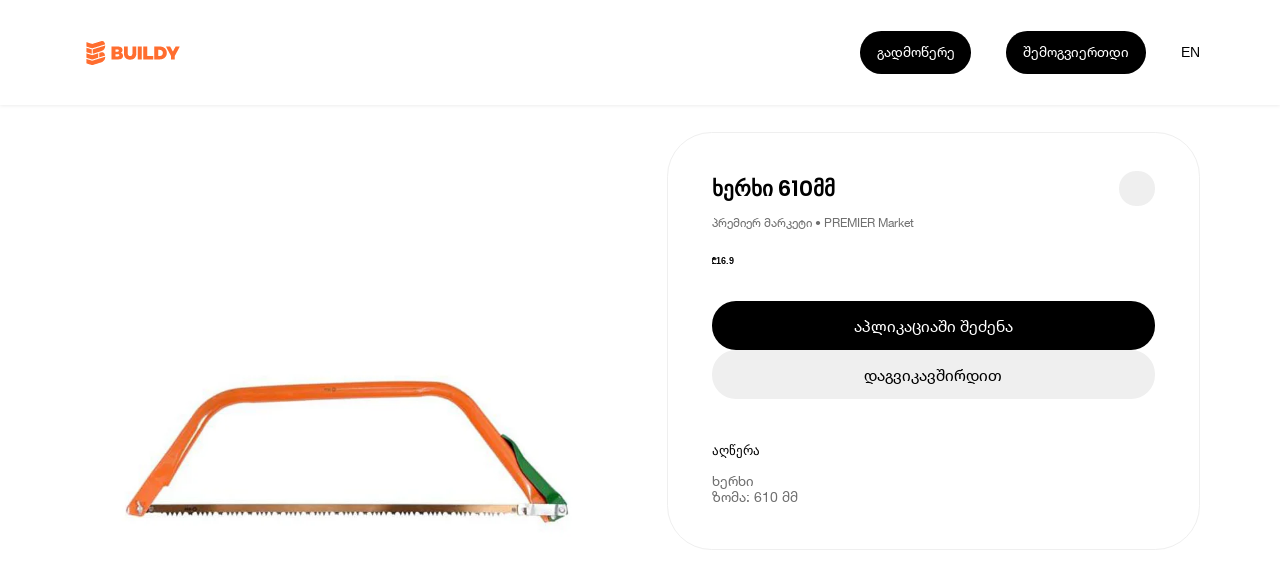

--- FILE ---
content_type: text/html; charset=utf-8
request_url: https://buildy.ge/other-kherkhi-610mm
body_size: 16050
content:
<!DOCTYPE html><html lang="ka"><head><meta charSet="utf-8"/><meta name="viewport" content="width=device-width"/><meta name="google-site-verification" content="WwNglvTdhhrWsp5iPcOTGK_g6aU1DIVlpF0DiVX2BeI"/><title>Buildy | ხერხი 610მმ </title><link href="/favicon.ico" rel="icon" type="image/x-icon"/><link href="https://buildy.ge/other-kherkhi-610mm" hrefLang="x-default" rel="alternate"/><link href="https://buildy.ge/other-kherkhi-610mm" hrefLang="ka" rel="alternate"/><link href="https://buildy.ge/en/other-kherkhi-610mm" hrefLang="en" rel="alternate"/><link href="https://buildy.ge/other-kherkhi-610mm" rel="canonical"/><meta content="Buildy | ხერხი 610მმ " name="title"/><meta content="ხერხი 
ზომა: 610 მმ" name="description"/><meta name="keywords" content="ხერხი, მმ, საბაღე, მოწყობილობები, Garden, Equipment, პრემიერ, მარკეტი, PREMIER, Market"/><meta content="website" property="og:type"/><meta property="og:site_name" content="Buildy App"/><meta content="https://buildy.ge/other-kherkhi-610mm" property="og:url"/><meta content="Buildy | ხერხი 610მმ " property="og:title"/><meta content="ხერხი 
ზომა: 610 მმ" property="og:description"/><meta content="https://imagedelivery.net/d_EE26O5eWcJDRYn-qMBOg/4b176f32-32bc-496c-e0bb-bf3e733b8000/fit=scale-down,width=960" property="og:image"/><meta content="summary_large_image" property="twitter:card"/><meta content="https://buildy.ge/other-kherkhi-610mm" property="twitter:url"/><meta content="Buildy | ხერხი 610მმ " property="twitter:title"/><meta content="ხერხი 
ზომა: 610 მმ" property="twitter:description"/><meta content="https://imagedelivery.net/d_EE26O5eWcJDRYn-qMBOg/4b176f32-32bc-496c-e0bb-bf3e733b8000/fit=scale-down,width=960" property="twitter:image"/><meta name="next-head-count" content="23"/><link rel="preload" href="/_next/static/media/eafabf029ad39a43-s.p.woff2" as="font" type="font/woff2" crossorigin="anonymous" data-next-font="size-adjust"/><link rel="preload" href="/_next/static/media/0484562807a97172-s.p.woff2" as="font" type="font/woff2" crossorigin="anonymous" data-next-font="size-adjust"/><link rel="preload" href="/_next/static/css/12443ac235c4f276.css" as="style"/><link rel="stylesheet" href="/_next/static/css/12443ac235c4f276.css" data-n-g=""/><noscript data-n-css=""></noscript><script defer="" nomodule="" src="/_next/static/chunks/polyfills-78c92fac7aa8fdd8.js"></script><script src="/_next/static/chunks/webpack-59c5c889f52620d6.js" defer=""></script><script src="/_next/static/chunks/framework-2c16ac744b6cdea6.js" defer=""></script><script src="/_next/static/chunks/main-fa0d33ae0ebb5c64.js" defer=""></script><script src="/_next/static/chunks/pages/_app-d1673ae786bc53c9.js" defer=""></script><script src="/_next/static/chunks/137-db2c695e740830f6.js" defer=""></script><script src="/_next/static/chunks/258-ce87d139f52b4e7c.js" defer=""></script><script src="/_next/static/chunks/842-5a77cc18264f3959.js" defer=""></script><script src="/_next/static/chunks/pages/%5BproductSlug%5D-2cc6374c6b2eca81.js" defer=""></script><script src="/_next/static/oLSEOHApM6yS_bPLtLgWN/_buildManifest.js" defer=""></script><script src="/_next/static/oLSEOHApM6yS_bPLtLgWN/_ssgManifest.js" defer=""></script><style id="__jsx-2624188439">.bld-primary-button{display:-webkit-box;display:-webkit-flex;display:-moz-box;display:-ms-flexbox;display:flex;-webkit-box-align:center;-webkit-align-items:center;-moz-box-align:center;-ms-flex-align:center;align-items:center;-webkit-box-pack:center;-webkit-justify-content:center;-moz-box-pack:center;-ms-flex-pack:center;justify-content:center;position:relative;padding:0 1.9rem;-webkit-transition:300ms ease-in-out;-moz-transition:300ms ease-in-out;-o-transition:300ms ease-in-out;transition:300ms ease-in-out;font-family:"Helvetica Neue";white-space:nowrap;cursor:pointer;width:auto}.bld-primary-button.small{height:3.1rem;padding:0 1.6rem;font-size:1.6rem;-webkit-border-radius:1.6rem;-moz-border-radius:1.6rem;border-radius:1.6rem}.bld-primary-button.medium{height:4.8rem;padding:0 1.9rem;font-size:1.6rem;line-height:1.8rem;-webkit-border-radius:2.4rem;-moz-border-radius:2.4rem;border-radius:2.4rem}.bld-primary-button.large{height:5.5rem;padding:0 2.4rem;font-size:1.8rem;line-height:2rem;-webkit-border-radius:2.8rem;-moz-border-radius:2.8rem;border-radius:2.8rem}.bld-primary-button.black{background-color:#000000;color:#FFFFFF}.bld-primary-button.black:hover{color:#FFFFFF;background-color:#FF6D2F}.bld-primary-button.grey{background-color:#EFEFEF;color:#000000}.bld-primary-button.grey:hover{color:#FFFFFF;background-color:#FF6D2F}.bld-primary-button.white{background-color:#FFFFFF;color:#000000;border:1px solid #F3F3F3}.bld-primary-button.white:hover{color:#FFFFFF;background-color:#FF6D2F}</style><style id="__jsx-1355144676">.switcher-button.jsx-1355144676{cursor:pointer;width:1.5277777777777777vw;height:1.5277777777777777vw;font-size:1.1111111111111112vw;line-height:1.3194444444444444vw;display:-webkit-box;display:-webkit-flex;display:-moz-box;display:-ms-flexbox;display:flex;-webkit-box-align:center;-webkit-align-items:center;-moz-box-align:center;-ms-flex-align:center;align-items:center;-webkit-box-pack:center;-webkit-justify-content:center;-moz-box-pack:center;-ms-flex-pack:center;justify-content:center;font-weight:"Helvetica Neue";color:#FFFFFF;-webkit-transition:color 200ms ease-in-out;-moz-transition:color 200ms ease-in-out;-o-transition:color 200ms ease-in-out;transition:color 200ms ease-in-out}.switcher-button.jsx-1355144676{line-height:1.5277777777777777vw}.switcher-button.light.jsx-1355144676{color:#000000}.switcher-button.jsx-1355144676:hover{color:#000000;-webkit-transition:color 200ms ease-in-out;-moz-transition:color 200ms ease-in-out;-o-transition:color 200ms ease-in-out;transition:color 200ms ease-in-out}@media(max-width:960px){.switcher-button.jsx-1355144676{width:5.866666666666666vw;height:5.066666666666666vw;font-size:4vw;line-height:5.066666666666666vw}.switcher-button.jsx-1355144676{line-height:5.066666666666666vw;margin-right:2.1333333333333333vw}}</style><style id="__jsx-1680270871">.buildy-header-logo-svg{width:11.9rem;height:2.8rem;margin-top:.4rem}.buildy-header-logo-svg.light *{fill:#FF6D2F}@media(max-width:960px){.buildy-header-logo-svg{width:9.4rem;height:2.4rem}}</style><style id="__jsx-4140910079">header.jsx-4140910079{width:100%;height:11.8rem;padding:0 9rem;position:fixed;display:-webkit-box;display:-webkit-flex;display:-moz-box;display:-ms-flexbox;display:flex;-webkit-box-align:center;-webkit-align-items:center;-moz-box-align:center;-ms-flex-align:center;align-items:center;-webkit-box-pack:justify;-webkit-justify-content:space-between;-moz-box-pack:justify;-ms-flex-pack:justify;justify-content:space-between;z-index:10;-webkit-transition:opacity 300ms ease-in-out;-moz-transition:opacity 300ms ease-in-out;-o-transition:opacity 300ms ease-in-out;transition:opacity 300ms ease-in-out;-webkit-box-shadow:0px 1px 3px 0px rgba(186, 186, 186, 0.25);-moz-box-shadow:0px 1px 3px 0px rgba(186, 186, 186, 0.25);box-shadow:0px 1px 3px 0px rgba(186, 186, 186, 0.25)}header.light.jsx-4140910079{-webkit-box-shadow:0px 1px 3px 0px rgba(186,186,186,.25);-moz-box-shadow:0px 1px 3px 0px rgba(186,186,186,.25);box-shadow:0px 1px 3px 0px rgba(186,186,186,.25);background-color:#FFFFFF}.header-hide.jsx-4140910079{opacity:0;pointer-events:none;-webkit-transition:opacity 300ms ease-in-out;-moz-transition:opacity 300ms ease-in-out;-o-transition:opacity 300ms ease-in-out;transition:opacity 300ms ease-in-out}.header-right-side.jsx-4140910079{display:-webkit-inline-box;display:-webkit-inline-flex;display:-moz-inline-box;display:-ms-inline-flexbox;display:inline-flex;-webkit-box-align:center;-webkit-align-items:center;-moz-box-align:center;-ms-flex-align:center;align-items:center}.header-more-button-more.jsx-4140910079{margin-right:3.9rem}.more-button-dropdown.jsx-4140910079:hover .dropdown-button.jsx-4140910079:not(:hover){-webkit-transition:background-color 300ms ease-in-out;-moz-transition:background-color 300ms ease-in-out;-o-transition:background-color 300ms ease-in-out;transition:background-color 300ms ease-in-out}.language-switcher-box.jsx-4140910079{}@media(max-width:960px){.header.jsx-4140910079{height:11.2rem;padding:4.6rem 1.5rem 0}.header-more-button-more.jsx-4140910079{margin-right:1.5rem}.header-more-button-more.join.jsx-4140910079{display:none}.header-more-button.jsx-4140910079{margin-right:1.5rem}}</style><style id="__jsx-266846625">.images-wrapper.jsx-266846625{width:60rem;height:72rem;-webkit-border-radius:5rem;-moz-border-radius:5rem;border-radius:5rem;overflow:hidden;position:relative}.image.jsx-266846625{display:-webkit-box;display:-webkit-flex;display:-moz-box;display:-ms-flexbox;display:flex;-webkit-box-pack:center;-webkit-justify-content:center;-moz-box-pack:center;-ms-flex-pack:center;justify-content:center;-webkit-box-align:center;-webkit-align-items:center;-moz-box-align:center;-ms-flex-align:center;align-items:center;position:absolute;opacity:0;width:100%;height:100%;-webkit-transition:opacity 200ms ease-in-out;-moz-transition:opacity 200ms ease-in-out;-o-transition:opacity 200ms ease-in-out;transition:opacity 200ms ease-in-out}.image.jsx-266846625.active.jsx-266846625{opacity:1}.badge.jsx-266846625{position:absolute;top:2.4rem;left:2.4rem;background:#FF6D2F;-webkit-border-radius:1.8rem;-moz-border-radius:1.8rem;border-radius:1.8rem;padding:0 1rem;color:#FFFFFF;font-family:'__Poppins_6f32cb', '__Poppins_Fallback_6f32cb';font-size:2rem;font-style:normal;font-weight:600;height:5rem;display:-webkit-box;display:-webkit-flex;display:-moz-box;display:-ms-flexbox;display:flex;-webkit-box-align:center;-webkit-align-items:center;-moz-box-align:center;-ms-flex-align:center;align-items:center;-webkit-box-pack:center;-webkit-justify-content:center;-moz-box-pack:center;-ms-flex-pack:center;justify-content:center}.pages.jsx-266846625{position:absolute;top:2.4rem;right:2.4rem;-webkit-border-radius:1.8rem;-moz-border-radius:1.8rem;border-radius:1.8rem;background:rgba(255,255,255,.25);height:5rem;color:#000000;font-family:'__Poppins_6f32cb', '__Poppins_Fallback_6f32cb';font-size:2rem;font-style:normal;font-weight:400;display:-webkit-box;display:-webkit-flex;display:-moz-box;display:-ms-flexbox;display:flex;-webkit-box-align:center;-webkit-align-items:center;-moz-box-align:center;-ms-flex-align:center;align-items:center;-webkit-box-pack:center;-webkit-justify-content:center;-moz-box-pack:center;-ms-flex-pack:center;justify-content:center;padding:0 1.5rem}.left-arrow.jsx-266846625{position:absolute;top:50%;left:2.4rem;-webkit-transform:translatey(-50%);-moz-transform:translatey(-50%);-ms-transform:translatey(-50%);-o-transform:translatey(-50%);transform:translatey(-50%)}.right-arrow.jsx-266846625{position:absolute;top:50%;right:2.4rem;-webkit-transform:translatey(-50%);-moz-transform:translatey(-50%);-ms-transform:translatey(-50%);-o-transform:translatey(-50%);transform:translatey(-50%)}@media(max-width:960px){.images-wrapper.jsx-266846625{width:100%;height:40rem;-webkit-border-radius:3.5rem;-moz-border-radius:3.5rem;border-radius:3.5rem}.badge.jsx-266846625{top:1.8rem;left:1.8rem}.pages.jsx-266846625{top:1.8rem;right:1.8rem}.left-arrow.jsx-266846625{left:1.8rem}.right-arrow.jsx-266846625{right:1.8rem}}</style><style id="__jsx-1023870476">.bld-primary-button{display:-webkit-box;display:-webkit-flex;display:-moz-box;display:-ms-flexbox;display:flex;-webkit-box-align:center;-webkit-align-items:center;-moz-box-align:center;-ms-flex-align:center;align-items:center;-webkit-box-pack:center;-webkit-justify-content:center;-moz-box-pack:center;-ms-flex-pack:center;justify-content:center;position:relative;padding:0 1.9rem;-webkit-transition:300ms ease-in-out;-moz-transition:300ms ease-in-out;-o-transition:300ms ease-in-out;transition:300ms ease-in-out;font-family:"Helvetica Neue";white-space:nowrap;cursor:pointer;width:100%}.bld-primary-button.small{height:3.1rem;padding:0 1.6rem;font-size:1.6rem;-webkit-border-radius:1.6rem;-moz-border-radius:1.6rem;border-radius:1.6rem}.bld-primary-button.medium{height:4.8rem;padding:0 1.9rem;font-size:1.6rem;line-height:1.8rem;-webkit-border-radius:2.4rem;-moz-border-radius:2.4rem;border-radius:2.4rem}.bld-primary-button.large{height:5.5rem;padding:0 2.4rem;font-size:1.8rem;line-height:2rem;-webkit-border-radius:2.8rem;-moz-border-radius:2.8rem;border-radius:2.8rem}.bld-primary-button.black{background-color:#000000;color:#FFFFFF}.bld-primary-button.black:hover{color:#FFFFFF;background-color:#FF6D2F}.bld-primary-button.grey{background-color:#EFEFEF;color:#000000}.bld-primary-button.grey:hover{color:#FFFFFF;background-color:#FF6D2F}.bld-primary-button.white{background-color:#FFFFFF;color:#000000;border:1px solid #F3F3F3}.bld-primary-button.white:hover{color:#FFFFFF;background-color:#FF6D2F}</style><style id="__jsx-3760918542">.product-details.jsx-3760918542{width:100%}.title-wrapper.jsx-3760918542{display:-webkit-box;display:-webkit-flex;display:-moz-box;display:-ms-flexbox;display:flex;-webkit-box-align:center;-webkit-align-items:center;-moz-box-align:center;-ms-flex-align:center;align-items:center;-webkit-box-pack:justify;-webkit-justify-content:space-between;-moz-box-pack:justify;-ms-flex-pack:justify;justify-content:space-between}h1.jsx-3760918542{font-family:'__Poppins_6f32cb', '__Poppins_Fallback_6f32cb';font-size:2.4rem;font-weight:600;-webkit-box-flex:1;-webkit-flex:1;-moz-box-flex:1;-ms-flex:1;flex:1;word-wrap:break-word}.share-wrapper.jsx-3760918542{width:4rem;height:4rem;background-color:#EFEFEF;-webkit-border-radius:50%;-moz-border-radius:50%;border-radius:50%;display:-webkit-box;display:-webkit-flex;display:-moz-box;display:-ms-flexbox;display:flex;-webkit-box-align:center;-webkit-align-items:center;-moz-box-align:center;-ms-flex-align:center;align-items:center;-webkit-box-pack:center;-webkit-justify-content:center;-moz-box-pack:center;-ms-flex-pack:center;justify-content:center;svg {
            width: 2.4rem;
            height: 2.4rem;
          }
        }.author-title.jsx-3760918542{color:#707070;font-family:"Helvetica Neue";font-size:1.4rem;font-weight:400;line-height:1.4rem;margin-top:1.2rem}.price.jsx-3760918542{margin-top:3rem;strong {
            font-family: 'Helvetica Neue';
            font-size: 2.4rem;
            font-weight: 700;
            margin-right: 1rem;
          }

          span {
            font-family: 'Helvetica Neue';
            font-size: 1.6rem;
            font-weight: 400;
            text-decoration: line-through;
            color: #9f9f9f;
          }
        }.buttons.jsx-3760918542{margin-top:4rem;width:100%;display:-webkit-box;display:-webkit-flex;display:-moz-box;display:-ms-flexbox;display:flex;-webkit-box-orient:vertical;-webkit-box-direction:normal;-webkit-flex-direction:column;-moz-box-orient:vertical;-moz-box-direction:normal;-ms-flex-direction:column;flex-direction:column;gap:1.2rem}.details-list.jsx-3760918542{margin-top:5rem;li {
            height: 6rem;
            border-top: 1px solid #ECECEC;
            display: flex;
            align-items: center;
            justify-content: space-between;

            .list-title {
              font-family: 'Helvetica Neue';
              font-size: 1.6rem;
              font-weight: 400;
              color: #000000;
            }

            .brand-title {
              font-family: 'Helvetica Neue';
              font-size: 1.6rem;
              font-weight: 700;
              color: #000000;
            }

            &:last-child {
              border-bottom: 1px solid #ECECEC;
            }
          }
        }.tabs.jsx-3760918542{margin-top:5rem;display:-webkit-box;display:-webkit-flex;display:-moz-box;display:-ms-flexbox;display:flex;li {
            padding-bottom: 1.2rem;
            margin-right: 2.4rem;

            button {
              font-family: 'Helvetica Neue';
              font-size: 1.6rem;
              font-weight: 500;
              color: #A9A9A9;
            }

            &.active {
              border-bottom: 1px solid #000000;

              button {
                color: #000000;
              }
            }

            &:last-child {
              margin-right: 0;
            }
          }
        }.text.jsx-3760918542{margin-top:1.6rem;font-family:"Helvetica Neue";font-size:1.6rem;font-weight:400;color:#707070;line-height:1.8rem;white-space:pre-line}@media(max-width:960px){.details-list.jsx-3760918542{margin-top:4rem}.tabs.jsx-3760918542{margin-top:4rem}}</style><style id="__jsx-1505982953">.app-store-svg{width:11.38888888888889vw;height:3.8194444444444446vw}.play-store-svg{width:11.944444444444445vw;height:3.8194444444444446vw}.app-store-dark-svg{width:10.694444444444445vw;height:3.6111111111111107vw}.play-store-dark-svg{width:11.180555555555555vw;height:3.6111111111111107vw}@media(max-width:960px){.app-store-svg{width:41.333333333333336vw;height:13.866666666666665vw}.play-store-svg{width:43.2vw;height:13.866666666666665vw}}</style><style id="__jsx-80eadb9be904da5f">.application-store-links.jsx-80eadb9be904da5f{display:-webkit-box;display:-webkit-flex;display:-moz-box;display:-ms-flexbox;display:flex;gap:2.1rem}</style><style id="__jsx-668928129">.buildy-footer-logo-svg{width:8.26388888888889vw;height:1.9444444444444444vw;margin-bottom:3.3333333333333335vw}.facebook-icon{width:1.5277777777777777vw;height:1.5277777777777777vw;-webkit-transform:translate(1.0416666666666665vw,0.6944444444444444vw);-moz-transform:translate(1.0416666666666665vw,0.6944444444444444vw);-ms-transform:translate(1.0416666666666665vw,0.6944444444444444vw);-o-transform:translate(1.0416666666666665vw,0.6944444444444444vw);transform:translate(1.0416666666666665vw,0.6944444444444444vw)}.instagram-icon{width:1.25vw;height:1.25vw;-webkit-transform:translate(-0.06944444444444445vw,0.5555555555555556vw);-moz-transform:translate(-0.06944444444444445vw,0.5555555555555556vw);-ms-transform:translate(-0.06944444444444445vw,0.5555555555555556vw);-o-transform:translate(-0.06944444444444445vw,0.5555555555555556vw);transform:translate(-0.06944444444444445vw,0.5555555555555556vw)}.noxtton-logo{width:4.930555555555555vw;height:0.5555555555555556vw}@media(max-width:960px){.buildy-footer-logo-svg{width:25.066666666666666vw;height:6.4479999999999995vw;margin-bottom:0}.facebook-icon{width:5.866666666666666vw;height:5.866666666666666vw;-webkit-transform:translate(5.333333333333334vw,1.6vw);-moz-transform:translate(5.333333333333334vw,1.6vw);-ms-transform:translate(5.333333333333334vw,1.6vw);-o-transform:translate(5.333333333333334vw,1.6vw);transform:translate(5.333333333333334vw,1.6vw)}.instagram-icon{width:4.8vw;height:4.8vw;-webkit-transform:translate(0.8vw,1.0666666666666667vw);-moz-transform:translate(0.8vw,1.0666666666666667vw);-ms-transform:translate(0.8vw,1.0666666666666667vw);-o-transform:translate(0.8vw,1.0666666666666667vw);transform:translate(0.8vw,1.0666666666666667vw)}}</style><style id="__jsx-1032922464">.footer.jsx-1032922464{background:#FFFFFF;overflow-x:hidden}.footer-virtual-background.jsx-1032922464{width:100%;background:#000000;padding:10.13888888888889vw 0 0 6.25vw;-webkit-border-radius:6.944444444444445vw 6.944444444444445vw 0 0;-moz-border-radius:6.944444444444445vw 6.944444444444445vw 0 0;border-radius:6.944444444444445vw 6.944444444444445vw 0 0}.footer-info-section.jsx-1032922464{margin:4.791666666666667vw 0 11.944444444444445vw 0;display:-webkit-box;display:-webkit-flex;display:-moz-box;display:-ms-flexbox;display:flex;color:#FFFFFF}.footer-info-section-item.jsx-1032922464{width:13.88888888888889vw}.footer-info-section-item.jsx-1032922464 div.jsx-1032922464{font-size:1.1111111111111112vw}.footer-info-header.jsx-1032922464{font-weight:600}.footer-top-section.jsx-1032922464{width:100%}.footer-bottom-section.jsx-1032922464{color:#D9D9D9;padding:0 0 3.125vw 0;display:-webkit-box;display:-webkit-flex;display:-moz-box;display:-ms-flexbox;display:flex;-webkit-box-pack:start;-webkit-justify-content:flex-start;-moz-box-pack:start;-ms-flex-pack:start;justify-content:flex-start;white-space:nowrap}.terms-and-privacy.jsx-1032922464{display:-webkit-box;display:-webkit-flex;display:-moz-box;display:-ms-flexbox;display:flex}.terms.jsx-1032922464,.allrights.jsx-1032922464{margin-left:6.944444444444445vw}.footer-info-header-text.jsx-1032922464{margin-top:0.6944444444444444vw}.noxtton-container.jsx-1032922464{margin-left:21.875vw}.noxtton.jsx-1032922464{color:#aaa;font-family:"Space Grotesk";font-size:0.8333333333333334vw;font-weight:500;line-height:normal}.store-links.jsx-1032922464{margin-left:7.152777777777778vw;-webkit-transform:translatey(-0.2777777777777778vw);-moz-transform:translatey(-0.2777777777777778vw);-ms-transform:translatey(-0.2777777777777778vw);-o-transform:translatey(-0.2777777777777778vw);transform:translatey(-0.2777777777777778vw)}.bottom-right-content.jsx-1032922464{display:-webkit-box;display:-webkit-flex;display:-moz-box;display:-ms-flexbox;display:flex;-webkit-box-pack:justify;-webkit-justify-content:space-between;-moz-box-pack:justify;-ms-flex-pack:justify;justify-content:space-between;-webkit-box-align:center;-webkit-align-items:center;-moz-box-align:center;-ms-flex-align:center;align-items:center}@media(max-width:960px){.footer-virtual-background.jsx-1032922464{padding:14.666666666666666vw 0 0 4vw;-webkit-border-radius:9.6vw 9.6vw 0 0;-moz-border-radius:9.6vw 9.6vw 0 0;border-radius:9.6vw 9.6vw 0 0}.footer-info-section.jsx-1032922464{margin:12.8vw 0 7.733333333333333vw 0;display:-webkit-box;display:-webkit-flex;display:-moz-box;display:-ms-flexbox;display:flex;-webkit-flex-wrap:wrap;-ms-flex-wrap:wrap;flex-wrap:wrap;color:#FFFFFF}.footer-info-section-item.jsx-1032922464{width:50%;margin-bottom:8.533333333333333vw}.footer-info-section-item.jsx-1032922464 div.jsx-1032922464{font-size:3.733333333333334vw}.footer-bottom-section.jsx-1032922464{padding:0 0 10.133333333333333vw 0;-webkit-box-orient:vertical;-webkit-box-direction:normal;-webkit-flex-direction:column;-moz-box-orient:vertical;-moz-box-direction:normal;-ms-flex-direction:column;flex-direction:column}.terms-and-privacy.jsx-1032922464{line-height:3.733333333333334vw}.terms.jsx-1032922464{margin-left:4.533333333333333vw}.footer-info-header-text.jsx-1032922464{margin-top:1.866666666666667vw}.rights.jsx-1032922464{margin-left:0vw;margin-top:6.4vw;font-size:2.666666666666667vw;line-height:3.2vw}.store-links.jsx-1032922464{margin-left:0;margin-top:24.8vw;-webkit-transform:translatey(0);-moz-transform:translatey(0);-ms-transform:translatey(0);-o-transform:translatey(0);transform:translatey(0);display:none}.bottom-right-content.jsx-1032922464{-webkit-box-orient:vertical;-webkit-box-direction:normal;-webkit-flex-direction:column;-moz-box-orient:vertical;-moz-box-direction:normal;-ms-flex-direction:column;flex-direction:column;-webkit-box-align:start;-webkit-align-items:flex-start;-moz-box-align:start;-ms-flex-align:start;align-items:flex-start}.noxtton-container.jsx-1032922464{display:none}.allrights.jsx-1032922464{margin-left:0;margin-top:6.666666666666667vw;font-size:2.666666666666667vw}}</style><style id="__jsx-3933443361">.product.jsx-3933443361{width:100%;padding:14.8rem 0 15rem}main.jsx-3933443361{width:100%;padding:0 9rem;display:-webkit-box;display:-webkit-flex;display:-moz-box;display:-ms-flexbox;display:flex;-webkit-box-align:start;-webkit-align-items:flex-start;-moz-box-align:start;-ms-flex-align:start;align-items:flex-start;padding-bottom:8rem;border-bottom:1px solid #EFEFEF}aside.jsx-3933443361{width:100%;padding:0 9rem}article.jsx-3933443361{-webkit-box-flex:1;-webkit-flex:1;-moz-box-flex:1;-ms-flex:1;flex:1;margin-left:6rem;-webkit-border-radius:5rem;-moz-border-radius:5rem;border-radius:5rem;border:1px solid #efefef;padding:4.3rem 5rem 5rem;min-width:0}@media(max-width:960px){.product.jsx-3933443361{padding:14.2rem 0 4.8rem;padding-bottom:8rem;border-bottom:1px solid #EFEFEF}main.jsx-3933443361{padding:0 1.5rem;-webkit-box-orient:vertical;-webkit-box-direction:normal;-webkit-flex-direction:column;-moz-box-orient:vertical;-moz-box-direction:normal;-ms-flex-direction:column;flex-direction:column;-webkit-box-align:center;-webkit-align-items:center;-moz-box-align:center;-ms-flex-align:center;align-items:center;padding-bottom:0;border-bottom:none}aside.jsx-3933443361{padding:0}article.jsx-3933443361{width:100%;margin-top:2.4rem;margin-left:0;-webkit-border-radius:3.5rem;-moz-border-radius:3.5rem;border-radius:3.5rem;padding:1.8rem}}</style><style id="__jsx-daf022b3855a71be">.page-layout.jsx-daf022b3855a71be{width:100%}</style><style id="__jsx-496581816">:root{font-size:0.6944444444444444vw}html{line-height:1.15;-webkit-text-size-adjust:100%;font-size:62.5%}body{margin:0;font-family:"helveticaneue",sans-serif;width:100%;overflow-x:hidden}main,article{display:block;-webkit-box-sizing:border-box;-moz-box-sizing:border-box;box-sizing:border-box}hr{-webkit-box-sizing:content-box;-moz-box-sizing:content-box;box-sizing:content-box;height:0;overflow:visible}pre{font-family:monospace;font-size:1em}a{display:inline-block;background-color:transparent;text-decoration:none;color:inherit;-webkit-box-sizing:border-box;-moz-box-sizing:border-box;box-sizing:border-box}li,ul,ol{-webkit-box-sizing:border-box;-moz-box-sizing:border-box;box-sizing:border-box;margin:0;padding:0}li{list-style-type:none}abbr[title]{border-bottom:none;text-decoration:underline;-webkit-text-decoration:underline dotted;-moz-text-decoration:underline dotted;text-decoration:underline dotted}b,strong{font-weight:bolder}code,kbd,samp{font-family:monospace;font-size:1em}small{font-size:80%}sub,sup{font-size:75%;line-height:0;position:relative;vertical-align:baseline}sub{bottom:-.25em}sup{top:-.5em}img{border-style:none;-o-object-fit:cover;object-fit:cover}fieldset{padding:.35em .75em .625em}legend{-webkit-box-sizing:border-box;-moz-box-sizing:border-box;box-sizing:border-box;color:inherit;display:table;max-width:100%;padding:0;white-space:normal}::-webkit-file-upload-button{-webkit-appearance:button;font:inherit}details{display:block}summary{display:list-item}template{display:none}[hidden]{display:none}div{-webkit-box-sizing:border-box;-moz-box-sizing:border-box;box-sizing:border-box}h1,h2,h3,h4,h5,h6,p{margin:0;padding:0;font-weight:400}div:focus,video:focus,button:focus{outline:none}header{-webkit-box-sizing:border-box;-moz-box-sizing:border-box;box-sizing:border-box}button{margin:0;padding:0;display:inline-block;-webkit-box-shadow:none;-moz-box-shadow:none;box-shadow:none;background:transparent;border:none;cursor:pointer;color:inherit;font-style:inherit}input{border:none;background-color:transparent;-webkit-box-shadow:none;-moz-box-shadow:none;outline:0}*:not(h1,h2,h3,h4,h5,h6,p){-webkit-tap-highlight-color:transparent;-webkit-touch-callout:none}*:not(h1,h2,h3,h4,h5,h6,p):focus{outline:none!important}@media(max-width:960px){:root{font-size:2.666666666666667vw}*:not(h1,h2,h3,h4,h5,h6,p){-webkit-user-select:none;-khtml-user-select:none;-moz-user-select:none;-ms-user-select:none;user-select:none}}.buildy-body{font-size:0.9722222222222222vw;line-height:1.25vw;font-family:"Helvetica Neue";font-style:normal;font-weight:400}.buildy-headline{font-size:2.9166666666666665vw;line-height:3.6111111111111107vw;font-family:'__Poppins_6f32cb', '__Poppins_Fallback_6f32cb';font-style:normal;font-weight:600}.buildy-blur{background:-webkit-linear-gradient(36.57deg,rgba(219,219,219,.25)2.69%,rgba(219,219,219,.025)98.21%);background:-moz-linear-gradient(36.57deg,rgba(219,219,219,.25)2.69%,rgba(219,219,219,.025)98.21%);background:-o-linear-gradient(36.57deg,rgba(219,219,219,.25)2.69%,rgba(219,219,219,.025)98.21%);background:linear-gradient(53.43deg,rgba(219,219,219,.25)2.69%,rgba(219,219,219,.025)98.21%);-webkit-backdrop-filter:blur(0.8680555555555556vw);backdrop-filter:blur(0.8680555555555556vw);-webkit-border-radius:1.9444444444444444vw;-moz-border-radius:1.9444444444444444vw;border-radius:1.9444444444444444vw;border:1px solid;border-image-source:-webkit-linear-gradient(216.45deg,rgba(255,255,255,.5)4.86%,rgba(255,255,255,.1)96.33%);border-image-source:-moz-linear-gradient(216.45deg,rgba(255,255,255,.5)4.86%,rgba(255,255,255,.1)96.33%);border-image-source:-o-linear-gradient(216.45deg,rgba(255,255,255,.5)4.86%,rgba(255,255,255,.1)96.33%);border-image-source:linear-gradient(233.55deg,rgba(255,255,255,.5)4.86%,rgba(255,255,255,.1)96.33%)}@media(max-width:960px){.buildy-body{font-size:3.733333333333334vw;line-height:4.266666666666667vw}.buildy-headline{font-size:6.933333333333333vw;line-height:7.466666666666668vw}.buildy-blur{-webkit-backdrop-filter:blur(3.3333333333333335vw);backdrop-filter:blur(3.3333333333333335vw);-webkit-border-radius:7.466666666666668vw;-moz-border-radius:7.466666666666668vw;border-radius:7.466666666666668vw}}</style><style id="__jsx-3750594183">.modal.jsx-3750594183{width:100vw;height:100vh;position:fixed;top:0;left:0;z-index:100;display:-webkit-box;display:-webkit-flex;display:-moz-box;display:-ms-flexbox;display:flex;-webkit-box-pack:center;-webkit-justify-content:center;-moz-box-pack:center;-ms-flex-pack:center;justify-content:center;-webkit-box-align:center;-webkit-align-items:center;-moz-box-align:center;-ms-flex-align:center;align-items:center;-webkit-animation:fade-in 150ms;-moz-animation:fade-in 150ms;-o-animation:fade-in 150ms;animation:fade-in 150ms}.backdrop-modal.jsx-3750594183{width:100%;height:100%;position:absolute;top:0;left:0;background-color:#000000;opacity:.2}.modal-content-wrapper.jsx-3750594183{position:absolute;z-index:1;top:50%;left:50%;right:;bottom:;-webkit-transform:translate(-50%, -50%);-moz-transform:translate(-50%, -50%);-ms-transform:translate(-50%, -50%);-o-transform:translate(-50%, -50%);transform:translate(-50%, -50%)}</style></head><body><div id="__next"><noscript><iframe src="https://www.googletagmanager.com/ns.html?id=GTM-K3SF6GRD" height="0" width="0" style="display:none;visibility:hidden"></iframe></noscript><div class="jsx-daf022b3855a71be page-layout"><header class="jsx-4140910079 jsx-1680270871 header light"><a href="/"><span class="jsx-4140910079 jsx-1680270871"><svg xmlns="http://www.w3.org/2000/svg" fill="none" viewBox="0 0 94 25" class="buildy-header-logo-svg light" aria-label="header logo"><g fill="#fff" clip-path="url(#logo_svg__a)"><path d="M37.057 14.786c0 2.167-1.671 3.627-4.619 3.627h-6.9V5.495h6.425c2.832 0 4.523 1.372 4.523 3.457 0 1.12-.625 2.431-1.766 2.873 1.522.326 2.337 1.636 2.337 2.968zm-7.696-6.31v2.208h1.902c.971 0 1.522-.496 1.522-1.162 0-.72-.53-1.046-1.522-1.046zm3.953 5.78c0-.686-.495-1.046-1.575-1.046H29.36v2.187h2.337c1.12 0 1.616-.434 1.616-1.14M50.335 12.164c0 4.238-2.316 6.52-6.235 6.52s-6.235-2.282-6.235-6.52v-6.67h3.878V12.3c0 1.766.897 2.812 2.357 2.812s2.357-1.046 2.357-2.812V5.495h3.878zM55.673 5.495V18.42h-3.817V5.495zM67.342 15.092v3.328h-9.957V5.495h3.817v9.597zM80.892 11.933c0 3.933-2.887 6.48-7.03 6.48h-5.433V5.495h5.433c4.143 0 7.03 2.526 7.03 6.445zm-3.899 0c0-1.786-1.331-3.063-3.138-3.063H72.24v6.16h1.616c1.807 0 3.138-1.29 3.138-3.097M88.926 14.901l.02 3.519H85.11l-.02-3.519-5.074-9.406h4.239l2.737 5.094 2.778-5.094h4.238L88.933 14.9z"></path><path fill-rule="evenodd" d="M0 6.67v4.428l5.63 1.739V8.408z" clip-rule="evenodd"></path><path fill-rule="evenodd" d="M6.086 14.154 0 12.266v4.429l6.086 1.88 6.092-1.88v-4.429zM18.277 1.372C17.781.55 16.953 0 16.002 0c-.3 0-.625.061-.897.163l-1.06.326-7.96 2.465L0 1.066v4.429l6.086 1.881 7.797-2.411 5.168-1.596a6.1 6.1 0 0 0-.774-1.997M18.277 12.572c-.496-.822-1.325-1.372-2.275-1.372-.272 0-.57.054-.829.143l-2.085.645v4.428l5.963-1.847a6.1 6.1 0 0 0-.774-1.997" clip-rule="evenodd"></path><path fill-rule="evenodd" d="M19.174 4.503 6.54 8.408v4.429l8.625-2.67a6.01 6.01 0 0 0 4.008-5.67zM19.174 15.703 6.086 19.75 0 17.869v4.429l6.086 1.881 9.074-2.805a6.02 6.02 0 0 0 4.014-5.671" clip-rule="evenodd"></path></g><defs><clipPath id="logo_svg__a"><path fill="#fff" d="M0 0h94v24.179H0z"></path></clipPath></defs></svg></span></a><div class="jsx-4140910079 jsx-1680270871 header-right-side"><div class="jsx-4140910079 jsx-1680270871 header-more-button-more"><a class="bld-primary-button black medium" target="_blank" rel="noreferrer noopener" href="https://apps.apple.com/tr/app/buildy/id6446935373">გადმოწერე</a></div><div class="jsx-4140910079 jsx-1680270871 header-more-button-more join"><button aria-label="join us" class="jsx-2624188439 bld-primary-button black medium">შემოგვიერთდი</button></div><div class="jsx-4140910079 jsx-1680270871 language-switcher-box"><div class="jsx-1355144676 language-switcher"><button aria-label="language switcher" class="jsx-1355144676 switcher-button light">EN</button></div></div></div></header><div class="jsx-3933443361 product"><main class="jsx-3933443361"><div class="jsx-266846625 images-wrapper"><div class="jsx-266846625 image active"><img src="https://imagedelivery.net/d_EE26O5eWcJDRYn-qMBOg/4b176f32-32bc-496c-e0bb-bf3e733b8000/fit=scale-down,width=960" alt="ხერხი 610მმ " style="width:100%" class="jsx-266846625"/></div></div><article class="jsx-3933443361"><div class="jsx-3760918542 product-details"><div class="jsx-3760918542 title-wrapper"><h1 class="jsx-3760918542">ხერხი 610მმ </h1><button area-label="Share button" class="jsx-3760918542 share-wrapper"><svg xmlns="http://www.w3.org/2000/svg" fill="none" viewBox="0 0 26 26" class="product-details-share"><path stroke="#000" stroke-linecap="round" stroke-linejoin="round" stroke-width="2" d="M19.086 8.942a3.043 3.043 0 1 0 0-6.087 3.043 3.043 0 0 0 0 6.087M6.913 16.043a3.044 3.044 0 1 0 0-6.087 3.044 3.044 0 0 0 0 6.087M19.086 23.144a3.043 3.043 0 1 0 0-6.087 3.043 3.043 0 0 0 0 6.087M9.541 14.532l6.929 4.037M16.46 7.43 9.54 11.468"></path></svg></button></div><h2 class="jsx-3760918542 author-title">პრემიერ მარკეტი • PREMIER Market</h2><p class="jsx-3760918542 price"><strong class="jsx-3760918542">₾<!-- -->16.9</strong></p><div class="jsx-3760918542 buttons"><a class="bld-primary-button black large" target="_blank" rel="noreferrer noopener" href="https://apps.apple.com/tr/app/buildy/id6446935373">აპლიკაციაში შეძენა</a><button aria-label="Call us" class="jsx-1023870476 bld-primary-button grey large">დაგვიკავშირდით</button></div><ul class="jsx-3760918542 details-list"></ul><ul class="jsx-3760918542 tabs"><li class="jsx-3760918542 active"><button area-label="აღწერა" class="jsx-3760918542">აღწერა</button></li></ul><p class="jsx-3760918542 text">ხერხი 
ზომა: 610 მმ</p></div></article></main></div><div id="footer" class="jsx-1032922464 jsx-668928129 footer"><div class="jsx-1032922464 jsx-668928129 footer-virtual-background"><div class="jsx-1032922464 jsx-668928129 footer-top-section"><svg xmlns="http://www.w3.org/2000/svg" fill="none" viewBox="0 0 94 25" class="buildy-footer-logo-svg"><g fill="#fff" clip-path="url(#logo_svg__a)"><path d="M37.057 14.786c0 2.167-1.671 3.627-4.619 3.627h-6.9V5.495h6.425c2.832 0 4.523 1.372 4.523 3.457 0 1.12-.625 2.431-1.766 2.873 1.522.326 2.337 1.636 2.337 2.968zm-7.696-6.31v2.208h1.902c.971 0 1.522-.496 1.522-1.162 0-.72-.53-1.046-1.522-1.046zm3.953 5.78c0-.686-.495-1.046-1.575-1.046H29.36v2.187h2.337c1.12 0 1.616-.434 1.616-1.14M50.335 12.164c0 4.238-2.316 6.52-6.235 6.52s-6.235-2.282-6.235-6.52v-6.67h3.878V12.3c0 1.766.897 2.812 2.357 2.812s2.357-1.046 2.357-2.812V5.495h3.878zM55.673 5.495V18.42h-3.817V5.495zM67.342 15.092v3.328h-9.957V5.495h3.817v9.597zM80.892 11.933c0 3.933-2.887 6.48-7.03 6.48h-5.433V5.495h5.433c4.143 0 7.03 2.526 7.03 6.445zm-3.899 0c0-1.786-1.331-3.063-3.138-3.063H72.24v6.16h1.616c1.807 0 3.138-1.29 3.138-3.097M88.926 14.901l.02 3.519H85.11l-.02-3.519-5.074-9.406h4.239l2.737 5.094 2.778-5.094h4.238L88.933 14.9z"></path><path fill-rule="evenodd" d="M0 6.67v4.428l5.63 1.739V8.408z" clip-rule="evenodd"></path><path fill-rule="evenodd" d="M6.086 14.154 0 12.266v4.429l6.086 1.88 6.092-1.88v-4.429zM18.277 1.372C17.781.55 16.953 0 16.002 0c-.3 0-.625.061-.897.163l-1.06.326-7.96 2.465L0 1.066v4.429l6.086 1.881 7.797-2.411 5.168-1.596a6.1 6.1 0 0 0-.774-1.997M18.277 12.572c-.496-.822-1.325-1.372-2.275-1.372-.272 0-.57.054-.829.143l-2.085.645v4.428l5.963-1.847a6.1 6.1 0 0 0-.774-1.997" clip-rule="evenodd"></path><path fill-rule="evenodd" d="M19.174 4.503 6.54 8.408v4.429l8.625-2.67a6.01 6.01 0 0 0 4.008-5.67zM19.174 15.703 6.086 19.75 0 17.869v4.429l6.086 1.881 9.074-2.805a6.02 6.02 0 0 0 4.014-5.671" clip-rule="evenodd"></path></g><defs><clipPath id="logo_svg__a"><path fill="#fff" d="M0 0h94v24.179H0z"></path></clipPath></defs></svg></div><div class="jsx-1032922464 jsx-668928129 buildy-body footer-info-section"><div class="jsx-1032922464 jsx-668928129 footer-info-section-item"><div class="jsx-1032922464 jsx-668928129 footer-info-header">ტელეფონი</div><div class="jsx-1032922464 jsx-668928129 footer-info-header-text">+995 592 81 82 21</div></div><div class="jsx-1032922464 jsx-668928129 footer-info-section-item"><div class="jsx-1032922464 jsx-668928129 footer-info-header">მეილი</div><div class="jsx-1032922464 jsx-668928129 footer-info-header-text"><a href="/cdn-cgi/l/email-protection" class="__cf_email__" data-cfemail="375e5951587755425e5b534e195052">[email&#160;protected]</a></div></div><div class="jsx-1032922464 jsx-668928129 footer-info-section-item"><div class="jsx-1032922464 jsx-668928129 footer-info-header">მისამართი</div><div class="jsx-1032922464 jsx-668928129 footer-info-header-text">დავით აღმაშენებელის N61</div></div><div class="jsx-1032922464 jsx-668928129 footer-info-section-item"><div class="jsx-1032922464 jsx-668928129 footer-info-header">დაკავშირება</div><div class="jsx-1032922464 jsx-668928129 socials"><a rel="noreferrer" target="_blank" href="https://www.instagram.com/buildy.app?igsh=ODZlOHI1d2NhbWtx&amp;utm_source=qr" class="jsx-1032922464 jsx-668928129"><svg xmlns="http://www.w3.org/2000/svg" fill="none" viewBox="0 0 18 18" class="social-icon instagram-icon"><path fill="#fff" d="M6.093 9a2.908 2.908 0 1 1 5.816 0 2.908 2.908 0 0 1-5.816 0M4.52 9a4.48 4.48 0 1 0 8.96 0 4.48 4.48 0 0 0-8.96 0m8.09-4.657a1.046 1.046 0 1 0 1.048-1.047 1.047 1.047 0 0 0-1.047 1.047M5.477 16.1c-.85-.039-1.313-.18-1.62-.3a2.7 2.7 0 0 1-1.004-.653 2.7 2.7 0 0 1-.653-1.002c-.12-.308-.261-.77-.3-1.62-.042-.92-.05-1.196-.05-3.526s.009-2.605.05-3.526c.039-.85.182-1.312.3-1.62.159-.407.348-.698.653-1.003a2.7 2.7 0 0 1 1.004-.653c.307-.12.77-.261 1.62-.3.92-.042 1.196-.05 3.524-.05 2.33 0 2.606.008 3.526.05.85.039 1.312.182 1.62.3.408.158.698.348 1.004.653.305.305.494.596.652 1.003.12.307.262.77.3 1.62.043.92.051 1.196.051 3.526s-.008 2.605-.05 3.526c-.04.85-.182 1.312-.3 1.62a2.7 2.7 0 0 1-.653 1.002 2.7 2.7 0 0 1-1.004.653c-.307.12-.77.261-1.62.3-.92.043-1.196.05-3.526.05s-2.605-.008-3.524-.05M5.403.33C4.475.37 3.84.519 3.286.734A4.3 4.3 0 0 0 1.74 1.74 4.3 4.3 0 0 0 .734 3.286C.518 3.84.37 4.474.329 5.403.286 6.333.276 6.631.276 9c0 2.37.01 2.666.053 3.597.042.928.19 1.563.405 2.117.223.574.52 1.061 1.006 1.546a4.3 4.3 0 0 0 1.546 1.006c.555.216 1.189.363 2.117.405.931.042 1.228.053 3.597.053 2.37 0 2.667-.01 3.597-.053s1.563-.19 2.118-.405a4.3 4.3 0 0 0 1.545-1.006 4.3 4.3 0 0 0 1.007-1.546c.215-.554.363-1.189.405-2.117.042-.931.052-1.228.052-3.597 0-2.37-.01-2.667-.052-3.597-.042-.929-.19-1.563-.405-2.117A4.3 4.3 0 0 0 16.26 1.74 4.3 4.3 0 0 0 14.716.734C14.16.518 13.526.37 12.598.329 11.668.286 11.37.276 9.001.276c-2.37 0-2.667.01-3.598.053"></path></svg></a><a rel="noreferrer" target="_blank" href="https://www.facebook.com/profile.php?id=100093961177140&amp;mibextid=LQQJ4d" class="jsx-1032922464 jsx-668928129"><svg xmlns="http://www.w3.org/2000/svg" fill="none" viewBox="0 0 22 22" class="social-icon facebook-icon"><path fill="#fff" d="m15.541 11.999.484-2.892h-3.022V7.231c0-.792.422-1.562 1.776-1.562h1.373V3.203a18 18 0 0 0-2.441-.195c-2.488 0-4.117 1.385-4.117 3.893v2.206H6.828v2.891h2.766v6.995h3.403v-6.994z"></path></svg></a></div></div><div class="jsx-1032922464 jsx-668928129 store-links"><div class="jsx-80eadb9be904da5f jsx-1505982953 application-store-links"><a href="https://apps.apple.com/tr/app/buildy/id6446935373" rel="noreferrer" target="_blank" area-label="App Store" class="jsx-80eadb9be904da5f jsx-1505982953 app-store-button store-button"><svg xmlns="http://www.w3.org/2000/svg" fill="none" viewBox="0 0 164 55" class="app-store-svg"><path fill="#fff" d="M36.493 26.275c-.035-3.829 3.217-5.692 3.365-5.779-1.841-2.617-4.694-2.975-5.698-3.003-2.396-.247-4.721 1.398-5.942 1.398-1.246 0-3.125-1.374-5.152-1.334-2.608.04-5.048 1.512-6.385 3.797-2.762 4.661-.702 11.51 1.943 15.276 1.324 1.847 2.87 3.905 4.894 3.833 1.98-.08 2.72-1.23 5.108-1.23 2.368 0 3.063 1.23 5.127 1.184 2.125-.033 3.464-1.854 4.74-3.715 1.53-2.115 2.144-4.197 2.167-4.304-.049-.017-4.126-1.534-4.167-6.124zm-3.898-11.26c1.064-1.299 1.793-3.065 1.59-4.859-1.541.067-3.468 1.04-4.578 2.31-.982 1.12-1.86 2.954-1.633 4.679 1.732.126 3.51-.852 4.62-2.13M65.15 40.198h-2.768l-1.516-4.644h-5.268l-1.444 4.644H51.46l5.22-15.81h3.224zm-4.74-6.592-1.371-4.128q-.218-.633-.819-2.98h-.048q-.365 1.495-.77 2.98l-1.346 4.128zm18.164.752q0 2.909-1.613 4.597-1.443 1.501-3.585 1.501-2.31 0-3.32-1.617h-.048v6.005H67.41V32.55q0-1.83-.097-3.753h2.284l.147 1.807h.047q1.3-2.041 3.946-2.041 2.071-.001 3.452 1.595 1.385 1.595 1.385 4.199m-2.647.093q0-1.664-.77-2.744-.844-1.127-2.262-1.127c-.64 0-1.223.21-1.743.621-.519.41-.88.986-1.024 1.632a3.2 3.2 0 0 0-.12.772v1.9q0 1.245.783 2.1.781.859 2.032.858 1.467 0 2.285-1.103t.819-2.91m16.095-.093q0 2.909-1.613 4.597-1.443 1.501-3.583 1.501-2.311 0-3.32-1.617h-.049v6.005H80.86V32.55q0-1.83-.097-3.753h2.285l.145 1.807h.049q1.297-2.041 3.946-2.041 2.068-.001 3.452 1.595 1.381 1.595 1.382 4.199m-2.647.093q0-1.664-.77-2.744-.842-1.127-2.26-1.127c-.643 0-1.225.21-1.746.621a2.87 2.87 0 0 0-1.021 1.632q-.12.47-.12.772v1.9q0 1.245.78 2.1.78.856 2.034.858 1.468 0 2.285-1.103.819-1.102.819-2.91m17.684 1.313q0 2.017-1.44 3.285-1.584 1.384-4.417 1.383c-1.746 0-3.144-.328-4.203-.985l.602-2.11a7.26 7.26 0 0 0 3.755 1.009q1.467 0 2.288-.646.816-.646.816-1.728 0-.962-.674-1.62-.672-.657-2.237-1.222-4.259-1.55-4.258-4.533 0-1.95 1.493-3.195 1.489-1.247 3.97-1.246 2.213 0 3.68.751l-.65 2.066q-1.37-.729-3.103-.728-1.371.001-2.14.656-.649.588-.65 1.433 0 .938.745 1.548.648.56 2.359 1.22 2.091.822 3.08 1.921.984 1.1.984 2.742m8.589-5.065h-2.864v5.535q0 2.11 1.516 2.111.697 0 1.154-.118l.072 1.924q-.768.28-2.021.28-1.538 0-2.406-.914-.865-.915-.866-3.074v-5.746h-1.706v-1.901h1.706v-2.087l2.551-.752v2.839h2.864zm12.92 3.705q-.001 2.63-1.541 4.317-1.614 1.736-4.284 1.736-2.573 0-4.1-1.665-1.528-1.665-1.528-4.199-.001-2.65 1.576-4.339 1.574-1.689 4.245-1.688 2.574 0 4.138 1.665 1.495 1.617 1.494 4.173m-2.696.083q.001-1.577-.696-2.706-.818-1.364-2.333-1.364-1.565 0-2.382 1.364-.699 1.13-.697 2.753-.002 1.577.697 2.704.841 1.364 2.359 1.364 1.49-.001 2.332-1.387.72-1.152.72-2.728m11.14-3.461a4.6 4.6 0 0 0-.819-.07q-1.372 0-2.118 1.01-.649.89-.649 2.251v5.981h-2.597l.025-7.81q0-1.971-.098-3.588h2.262l.096 2.18h.072q.41-1.125 1.298-1.806a3.2 3.2 0 0 1 1.878-.61q.361 0 .65.046zm11.618 2.932q0 .681-.095 1.15h-7.793q.044 1.69 1.13 2.582.985.796 2.549.797 1.732 0 3.154-.54l.406 1.759q-1.658.704-3.919.703-2.718 0-4.273-1.559-1.549-1.56-1.55-4.187 0-2.578 1.444-4.292 1.514-1.828 4.089-1.828 2.528 0 3.827 1.828 1.03 1.453 1.031 3.587m-2.477-.656q.024-1.126-.505-1.947-.674-1.057-2.07-1.057-1.275 0-2.068 1.033-.65.821-.768 1.97h5.411zM59.55 14.662q0 2.097-1.29 3.157-1.192.98-3.39.98a16 16 0 0 1-1.869-.093v-7.64a14 14 0 0 1 2.2-.162q2.093 0 3.156.886 1.193 1.005 1.193 2.872m-1.347.034q0-1.36-.738-2.086t-2.158-.726q-.603 0-1.028.081v5.808q.235.036.863.035 1.465 0 2.262-.796.798-.794.8-2.316m8.486 1.187q0 1.292-.756 2.12-.794.855-2.105.854-1.264 0-2.015-.82-.75-.817-.75-2.061 0-1.303.774-2.132.775-.829 2.086-.829 1.265 0 2.034.817.732.796.732 2.05m-1.325.04q0-.775-.342-1.329-.402-.67-1.146-.67-.768 0-1.17.67-.343.554-.343 1.353 0 .775.343 1.329.414.67 1.159.67.732 0 1.145-.682.354-.566.354-1.341m10.898-2.794-1.797 5.6h-1.17l-.745-2.431a18 18 0 0 1-.461-1.81h-.023a13 13 0 0 1-.463 1.81l-.79 2.43H69.63l-1.69-5.599h1.313l.649 2.662q.236.945.39 1.798h.024q.142-.703.473-1.786l.815-2.673h1.042l.78 2.617q.283.957.461 1.843h.035q.13-.864.39-1.843l.697-2.617h1.254m6.62 5.6h-1.277v-3.207q0-1.483-1.158-1.482-.567 0-.923.407a1.43 1.43 0 0 0-.354.96v3.322h-1.276v-4q-.001-.736-.047-1.602h1.122l.06.875h.035c.157-.28.386-.513.662-.676a2.2 2.2 0 0 1 1.158-.315q.803 0 1.336.508.662.622.662 1.855zm3.521 0h-1.275v-8.17h1.275zm7.518-2.846q0 1.292-.757 2.12-.793.855-2.103.854-1.267 0-2.016-.82-.75-.817-.75-2.061 0-1.303.774-2.132.776-.829 2.086-.829 1.264 0 2.034.817.731.796.732 2.05m-1.325.04q0-.775-.343-1.329-.401-.67-1.144-.67-.772 0-1.17.67-.344.554-.343 1.353 0 .775.342 1.329.413.67 1.16.67.729 0 1.143-.682.356-.566.355-1.341m7.506 2.807h-1.146l-.095-.646h-.036q-.588.773-1.678.773-.814 0-1.311-.508a1.57 1.57 0 0 1-.45-1.14q0-1.026.881-1.567.882-.543 2.478-.53v-.105q0-1.105-1.193-1.105-.851 0-1.498.415l-.26-.819q.803-.482 1.97-.483 2.254 0 2.255 2.317v2.062q0 .84.083 1.336m-1.326-1.925v-.864q-2.113-.035-2.112 1.129-.001.437.245.657a.9.9 0 0 0 .623.218c.28 0 .543-.086.781-.258a1.06 1.06 0 0 0 .463-.882m8.582 1.925h-1.133l-.06-.9h-.035q-.544 1.027-1.846 1.027a2.18 2.18 0 0 1-1.725-.796q-.685-.795-.684-2.061 0-1.361.744-2.203a2.32 2.32 0 0 1 1.773-.783q1.158 0 1.618.76h.024V10.56h1.279v6.66q0 .819.045 1.509m-1.324-2.363v-.933q0-.242-.035-.393a1.4 1.4 0 0 0-.462-.754 1.27 1.27 0 0 0-.854-.305q-.713 0-1.123.554-.409.553-.41 1.416 0 .832.392 1.35.416.551 1.117.552.628 0 1.009-.461a1.5 1.5 0 0 0 .366-1.025m12.245-.484q0 1.292-.756 2.12c-.529.57-1.228.854-2.105.854q-1.263 0-2.015-.82-.75-.817-.749-2.061-.001-1.303.773-2.132.775-.829 2.087-.829 1.265 0 2.033.817.732.796.732 2.05m-1.323.04q0-.775-.342-1.329-.403-.67-1.147-.67-.767 0-1.171.67-.343.554-.343 1.353 0 .775.343 1.329.415.67 1.159.67.732 0 1.147-.682.352-.566.354-1.341m8.189 2.807h-1.275v-3.208q.001-1.483-1.159-1.482a1.16 1.16 0 0 0-.921.407c-.234.265-.36.607-.355.96v3.322h-1.278v-4q0-.736-.045-1.602h1.121l.06.875h.035q.225-.406.662-.676c.35-.21.751-.32 1.159-.315q.802 0 1.335.508.662.622.661 1.855zm8.595-4.668h-1.407v2.72q.001 1.038.745 1.037.344.001.569-.058l.033.945q-.379.139-.992.139-.756 0-1.181-.449-.427-.45-.426-1.51v-2.824h-.84v-.933h.84v-1.026l1.251-.368v1.393h1.407v.934zm6.759 4.668h-1.277v-3.184q0-1.507-1.157-1.506-.887 0-1.218.872a1.5 1.5 0 0 0-.06.448v3.369h-1.275v-8.17h1.275v3.376h.024q.605-.921 1.725-.92.794-.001 1.315.506.648.635.648 1.878zm6.974-3.066q0 .335-.047.564h-3.829q.023.83.553 1.268.487.393 1.254.393.851 0 1.549-.265l.2.864q-.816.346-1.928.346-1.335 0-2.096-.766-.764-.768-.763-2.056 0-1.268.71-2.11.742-.898 2.008-.898 1.24 0 1.877.899.513.713.512 1.761m-1.218-.321q.014-.554-.248-.957-.331-.519-1.016-.52-.627 0-1.016.508c-.216.28-.347.616-.378.969z"></path><rect width="163" height="54" x="0.5" y="0.5" stroke="#fff" rx="10.466"></rect></svg></a><a href="https://play.google.com/store/apps/details?id=com.noxtton.buildy&amp;hl=en&amp;gl=US" rel="noreferrer" target="_blank" area-label="Play Store" class="jsx-80eadb9be904da5f jsx-1505982953 play-store-button store-button"><svg xmlns="http://www.w3.org/2000/svg" fill="none" viewBox="0 0 172 55" class="play-store-svg"><path fill="#fff" stroke="#fff" stroke-miterlimit="10" stroke-width="0.146" d="M61.082 15.349c0 .992-.304 1.787-.904 2.379q-1.034 1.055-2.686 1.055c-1.05 0-1.948-.359-2.685-1.067-.737-.718-1.106-1.601-1.106-2.657q0-1.582 1.106-2.65 1.107-1.074 2.685-1.075c.515.001 1.024.104 1.499.302.474.197.86.465 1.14.795l-.636.626c-.488-.562-1.152-.84-2.003-.84a2.82 2.82 0 0 0-1.995.789q-.838.793-.839 2.053c0 .841.28 1.531.84 2.06.563.521 1.227.789 1.994.789.814 0 1.499-.268 2.038-.795q.533-.524.612-1.444h-2.65v-.86h3.535c.043.186.055.366.055.54Zm5.608-2.976h-3.32v2.257h2.993v.859H63.37v2.257h3.32v.875h-4.26v-7.123h4.26zm3.958 6.248h-.94v-6.248h-2.036v-.875h5.014v.875h-2.038zm5.667 0v-7.123h.939v7.123h-.939Zm5.099 0h-.932v-6.248h-2.045v-.875h5.021v.875h-2.044v6.248Zm11.538-.917q-1.078 1.08-2.674 1.08-1.602 0-2.68-1.079-1.075-1.08-1.075-2.646-.001-1.566 1.075-2.644 1.078-1.08 2.68-1.08 1.588-.001 2.669 1.085c.723.725 1.081 1.601 1.081 2.64q.001 1.566-1.076 2.644Zm-4.659-.597q.81.8 1.985.8c.779 0 1.444-.267 1.979-.8q.811-.801.813-2.048-.001-1.247-.813-2.047c-.536-.534-1.2-.801-1.979-.801q-1.175.001-1.985.8c-.539.533-.813 1.219-.813 2.047 0 .832.274 1.516.813 2.05Zm7.054 1.514v-7.123h1.14l3.547 5.54h.041l-.041-1.37v-4.17h.939v7.123h-.98l-3.714-5.813h-.041l.04 1.375v4.438h-.931Z"></path><path fill="#fff" d="M86.292 29.022c-2.859 0-5.193 2.124-5.193 5.054 0 2.906 2.334 5.052 5.193 5.052 2.864 0 5.198-2.146 5.198-5.052 0-2.93-2.334-5.054-5.198-5.054m0 8.116c-1.568 0-2.918-1.264-2.918-3.062 0-1.822 1.35-3.063 2.918-3.063s2.924 1.24 2.924 3.063c0 1.798-1.357 3.062-2.925 3.062zm-11.33-8.116c-2.864 0-5.194 2.124-5.194 5.054 0 2.906 2.33 5.052 5.194 5.052 2.862 0 5.192-2.146 5.192-5.052 0-2.93-2.33-5.054-5.192-5.054m0 8.116c-1.57 0-2.925-1.264-2.925-3.062 0-1.822 1.355-3.063 2.925-3.063 1.568 0 2.917 1.24 2.917 3.063 0 1.798-1.349 3.062-2.917 3.062m-13.484-6.566v2.148h5.253c-.154 1.2-.565 2.082-1.195 2.696-.767.743-1.96 1.567-4.058 1.567-3.232 0-5.763-2.547-5.763-5.702 0-3.156 2.531-5.703 5.763-5.703 1.748 0 3.02.667 3.958 1.532l1.55-1.514c-1.313-1.224-3.06-2.164-5.508-2.164-4.432 0-8.157 3.521-8.157 7.849 0 4.327 3.725 7.848 8.157 7.848 2.396 0 4.195-.766 5.61-2.203 1.45-1.416 1.9-3.406 1.9-5.012a7 7 0 0 0-.118-1.342zm55.132 1.665c-.428-1.13-1.747-3.214-4.432-3.214-2.663 0-4.879 2.048-4.879 5.054 0 2.83 2.194 5.052 5.134 5.052a5.16 5.16 0 0 0 4.313-2.24l-1.764-1.147c-.588.84-1.391 1.397-2.549 1.397-1.152 0-1.978-.515-2.507-1.53l6.922-2.797zm-7.058 1.682a2.806 2.806 0 0 1 2.702-2.946c.904 0 1.671.442 1.927 1.072zm-5.626 4.902h2.276V23.97h-2.276zm-3.726-8.673h-.076c-.511-.591-1.486-1.126-2.721-1.126-2.592 0-4.962 2.222-4.962 5.07 0 2.833 2.37 5.036 4.962 5.036 1.235 0 2.21-.54 2.721-1.148h.076v.725c0 1.932-1.057 2.97-2.762 2.97-1.39 0-2.253-.98-2.609-1.804l-1.979.806c.57 1.34 2.08 2.988 4.588 2.988 2.667 0 4.919-1.532 4.919-5.262V29.33H100.2zm-2.602 6.99c-1.569 0-2.882-1.28-2.882-3.045 0-1.78 1.313-3.08 2.882-3.08 1.545 0 2.763 1.3 2.763 3.08 0 1.763-1.218 3.045-2.763 3.045m29.666-13.168h-5.442v14.85h2.269v-5.626h3.173c2.52 0 4.991-1.78 4.991-4.612s-2.477-4.612-4.991-4.612m.059 7.158h-3.232v-5.092h3.232a2.606 2.606 0 0 1 2.661 2.546 2.62 2.62 0 0 1-2.661 2.547zm14.028-2.134c-1.639 0-3.345.707-4.046 2.274l2.015.824c.433-.824 1.23-1.091 2.072-1.091 1.177 0 2.372.69 2.39 1.91v.155c-.41-.231-1.289-.575-2.371-.575-2.169 0-4.38 1.166-4.38 3.342 0 1.99 1.777 3.271 3.775 3.271 1.527 0 2.369-.672 2.898-1.455h.078v1.148h2.192v-5.696c0-2.634-2.014-4.107-4.623-4.107m-.273 8.138c-.743 0-1.777-.36-1.777-1.258 0-1.15 1.29-1.59 2.407-1.59.998 0 1.467.215 2.074.5-.178 1.374-1.39 2.348-2.704 2.348m12.881-7.813-2.608 6.439h-.078l-2.697-6.439h-2.447l4.052 8.997-2.312 5.006h2.371l6.244-14.003zm-20.456 9.502h2.275V23.97h-2.275z"></path><path fill="url(#google-play-svg_svg__a)" d="M16.08 12.135c-.357.366-.564.934-.564 1.67V40.08c0 .736.207 1.305.565 1.67l.087.08 15.08-14.716v-.348L16.17 12.05z"></path><path fill="url(#google-play-svg_svg__b)" d="m36.27 32.02-5.022-4.907v-.348l5.028-4.907.112.063 5.953 3.307c1.7.939 1.7 2.483 0 3.427l-5.953 3.302-.119.064"></path><path fill="url(#google-play-svg_svg__c)" d="m36.389 31.957-5.141-5.017-15.167 14.81c.564.58 1.484.65 2.532.07l17.775-9.862"></path><path fill="url(#google-play-svg_svg__d)" d="M36.389 21.922 18.612 12.06c-1.047-.574-1.967-.504-2.532.075L31.25 26.94z"></path><rect width="171" height="54" x="0.5" y="0.5" stroke="#fff" rx="10.466"></rect><defs><linearGradient id="google-play-svg_svg__a" x1="29.909" x2="9.977" y1="40.353" y2="19.938" gradientUnits="userSpaceOnUse"><stop stop-color="#00A0FF"></stop><stop offset="0.007" stop-color="#00A1FF"></stop><stop offset="0.26" stop-color="#00BEFF"></stop><stop offset="0.512" stop-color="#00D2FF"></stop><stop offset="0.76" stop-color="#00DFFF"></stop><stop offset="1" stop-color="#00E3FF"></stop></linearGradient><linearGradient id="google-play-svg_svg__b" x1="44.553" x2="15.11" y1="26.937" y2="26.937" gradientUnits="userSpaceOnUse"><stop stop-color="#FFE000"></stop><stop offset="0.409" stop-color="#FFBD00"></stop><stop offset="0.775" stop-color="orange"></stop><stop offset="1" stop-color="#FF9C00"></stop></linearGradient><linearGradient id="google-play-svg_svg__c" x1="33.593" x2="6.563" y1="24.212" y2="-3.473" gradientUnits="userSpaceOnUse"><stop stop-color="#FF3A44"></stop><stop offset="1" stop-color="#C31162"></stop></linearGradient><linearGradient id="google-play-svg_svg__d" x1="12.263" x2="24.333" y1="50.491" y2="38.128" gradientUnits="userSpaceOnUse"><stop stop-color="#32A071"></stop><stop offset="0.069" stop-color="#2DA771"></stop><stop offset="0.476" stop-color="#15CF74"></stop><stop offset="0.801" stop-color="#06E775"></stop><stop offset="1" stop-color="#00F076"></stop></linearGradient></defs></svg></a></div></div></div><div class="jsx-1032922464 jsx-668928129 buildy-body footer-bottom-section"><div class="jsx-1032922464 jsx-668928129 terms-and-privacy"><a target="_blank" class="jsx-1032922464 jsx-668928129 privacy" href="/privacy-and-policy">Privacy &amp; Policy</a><a target="_blank" class="jsx-1032922464 jsx-668928129 terms" href="/terms-and-conditions">Terms &amp; conditions</a></div><div class="jsx-1032922464 jsx-668928129 bottom-right-content"><a rel="noreferrer" target="_blank" class="jsx-1032922464 jsx-668928129 allrights" href="https://www.noxtton.com/">2023 Buildy. All right reserved</a><div class="jsx-1032922464 jsx-668928129 noxtton-container"><a rel="noreferrer" target="_blank" class="jsx-1032922464 jsx-668928129 noxtton" href="https://www.noxtton.com/">Powered by <svg xmlns="http://www.w3.org/2000/svg" width="72" height="10" fill="none" class="noxtton-logo"><g fill="#AAA"><path d="M.654.592h2.124l3.547 4.55V.592h2.324v8.45H6.525l-3.547-4.55v4.55H.654zM30.892 2.642h-2.535V.592h7.394v2.05h-2.535v6.39h-2.324zM38.997 2.642h-2.535V.592h7.394v2.05h-2.535v6.39h-2.324zM19.4.592l2.765 4.14-2.886 4.31h2.695l1.593-2.51 1.593 2.51h2.695l-2.895-4.31 2.775-4.14H25.04l-1.473 2.34-1.473-2.34zM64.005.592h2.124l3.547 4.55V.592H72v8.45h-2.124l-3.547-4.55v4.55h-2.324zM58.073.422h-9.107c-2.515 0-4.559 1.97-4.559 4.39s2.044 4.39 4.559 4.39h9.107c2.515 0 4.559-1.97 4.559-4.39S60.588.422 58.073.422m2.154 5.71c0 .47-.38.85-.851.85H47.683a.85.85 0 0 1-.851-.85v-2.63c0-.47.38-.85.851-.85h11.693c.47 0 .851.38.851.85zM14.58.422c-2.515 0-4.559 1.97-4.559 4.39s2.044 4.39 4.559 4.39 4.559-1.97 4.559-4.39S17.095.422 14.58.422m2.144 5.71c0 .47-.38.85-.851.85h-2.575a.85.85 0 0 1-.852-.85v-2.63c0-.47.38-.85.852-.85h2.575c.47 0 .851.38.851.85z"></path></g></svg></a></div></div></div></div></div></div></div><script data-cfasync="false" src="/cdn-cgi/scripts/5c5dd728/cloudflare-static/email-decode.min.js"></script><script id="__NEXT_DATA__" type="application/json">{"props":{"pageProps":{"buildyContentData":[{"_id":"64075e6557ea93b6757ccca5","name":"Buildy Page Content","data":{"en":{"phone":"+995 592 81 82 21","email":"info@buildy.ge","address":"61 Davit Aghmashenebeli Ave","instagramLink":"https://www.instagram.com/buildy.app?igsh=ODZlOHI1d2NhbWtx\u0026utm_source=qr","facebookLink":"https://www.facebook.com/profile.php?id=100093961177140\u0026mibextid=LQQJ4d","appleStoreLink":"https://apps.apple.com/tr/app/buildy/id6446935373","googlePlayLink":"https://play.google.com/store/apps/details?id=com.noxtton.buildy\u0026hl=en\u0026gl=US","privacyPolicyLink":"/","termsConditionsLink":"/","ogImage":"https://imagedelivery.net/d_EE26O5eWcJDRYn-qMBOg/c396a61e-b23e-4f2b-11cb-2afb6b02d000/public","_id":"64075e6557ea93b6757ccca5"},"ka":{"phone":"+995 592 81 82 21","email":"info@buildy.ge","address":"დავით აღმაშენებელის N61","instagramLink":"https://www.instagram.com/buildy.app?igsh=ODZlOHI1d2NhbWtx\u0026utm_source=qr","facebookLink":"https://www.facebook.com/profile.php?id=100093961177140\u0026mibextid=LQQJ4d","appleStoreLink":"https://apps.apple.com/tr/app/buildy/id6446935373","googlePlayLink":"https://play.google.com/store/apps/details?id=com.noxtton.buildy\u0026hl=en\u0026gl=US","privacyPolicyLink":"/","termsConditionsLink":"/","ogImage":"https://imagedelivery.net/d_EE26O5eWcJDRYn-qMBOg/c396a61e-b23e-4f2b-11cb-2afb6b02d000/public","_id":"64075e6557ea93b6757ccca5"}},"api_id":"buildy-front-buildy-page-content","project":"6406009c57ea93b6757ccc4f","custom_type":"64075c9957ea93b6757ccca4","status":"published","tags":[],"created":"2023-03-07T15:55:17.966Z","isReviewable":null,"updated":"2025-04-30T07:27:27.019Z"}],"product":{"_id":"655cc1d00c2d64d2ecc6328f","project":"642d3e4404d6a856a7e0732b","userId":"6544b863857d54c2e4a7f6b6","categoryId":"6543fe9c2eaa8fab4d6944c3","title":"ხერხი 610მმ ","description":"ხერხი \nზომა: 610 მმ","imageIds":["655cc1d00c2d64d2ecc6328d"],"type":"product","address":{"_id":"60abadbd-eff5-423e-94f4-6c3432b57300","city":"Tbilisi","apartment":"25b","street":"A. mitskevich str","additional_comment":"Building materials supplier in Tbilisi","name":"PREMIER Market","coords":{"lat":41.7353103,"lng":44.7790344},"phone_number":{"country_code":"+995","number":"0322054141","selected_country":"GE"}},"metadata":{"externalId":"146956","barcode":"010818"},"options":[{"_id":"14aa7cbf-242d-4e07-bee2-ad3ef9172dc0","qty":12,"price":16.9,"feats":{},"wsPrice":12.168}],"price":16.9,"weight":0.1,"views":0,"createdAt":"2023-11-21T14:42:24.779Z","updatedAt":"2024-07-26T09:31:52.567Z","soldOut":false,"keywords":"ხერხი მმ საბაღე მოწყობილობები Garden Equipment პრემიერ მარკეტი PREMIER Market","images":[{"_id":"655cc1d00c2d64d2ecc6328d","url":"https://imagedelivery.net/d_EE26O5eWcJDRYn-qMBOg/4b176f32-32bc-496c-e0bb-bf3e733b8000/public"}],"slugs":["other-kherkhi-610mm"],"category":{"_id":"6543fe9c2eaa8fab4d6944c3","name":"Garden Hand Tools","nameGe":"საბაღე იარაღები ხელის","parentId":"6543fe3a239f31649e999992","descriptors":{"brand":false,"condition":false,"gender":false,"options":["quantity"]},"buyButton":true,"isEnabled":true,"project":"642d3e4404d6a856a7e0732b","updatedAt":"2024-06-25T11:29:17.126Z","features":["BRAND","COUNTRY","SIZE"]},"profile":{"userId":"6544b863857d54c2e4a7f6b6","userName":"premier.market","fullName":"პრემიერ მარკეტი • PREMIER Market","verified":true,"settings":{"active":true,"hasBankAccount":true},"type":"supplier","profilePictureUrl":"https://imagedelivery.net/d_EE26O5eWcJDRYn-qMBOg/2e514cba-ce64-4c94-33a0-08a5b4415800/public"},"disableToBuy":true},"buildyFrontContactSectionData":[{"_id":"651ffc1c862a040bf551e9b7","name":"Contact Content","data":{"en":{"contactDescription":"\u003cp\u003eFill out the contact form and became the Buildy App supplier.\u003c/p\u003e","contactArrowImage":"https://imagedelivery.net/d_EE26O5eWcJDRYn-qMBOg/70be39e1-228d-4f68-fec4-fc121f552100/public","contactArrowImageAlt":"arrow image","contactArrowImageTitle":"arrow-image","contactHandImage":"https://imagedelivery.net/d_EE26O5eWcJDRYn-qMBOg/46ba2ec9-bee7-4df7-9810-cb6a45e7a300/public","contactHandImageAlt":"hand image","contactHandImageTitle":"hand-image","appStoreLInk":"https://apps.apple.com/tr/app/buildy/id6446935373","contactNumber":"+995 592 81 82 21","_id":"651ffc1c862a040bf551e9b7"},"ka":{"contactDescription":"\u003cp\u003eშეავსე საკოტნაქტო ფორმა, რომ შემოუერთდე ბილდის აპლიკაციას.\u003c/p\u003e","contactArrowImage":"https://imagedelivery.net/d_EE26O5eWcJDRYn-qMBOg/005b7f9d-c41b-4456-cbde-870cb2058f00/public","contactArrowImageAlt":"ისრის გამოსახულება","contactArrowImageTitle":"ისარი","contactHandImage":"https://imagedelivery.net/d_EE26O5eWcJDRYn-qMBOg/7acfd8f5-7f22-4d4b-39a5-926b86bf7300/public","contactHandImageAlt":"ხელის გამოსახულება","contactHandImageTitle":"ხელის გამოსახულება","contactNumber":"+995 592 81 82 21","appStoreLInk":"https://apps.apple.com/tr/app/buildy/id6446935373","_id":"651ffc1c862a040bf551e9b7"}},"api_id":"buildy-front-contact-section","project":"6406009c57ea93b6757ccc4f","custom_type":"651ffbe77998bb28b7600ac0","status":"published","tags":[],"created":"2023-10-06T12:22:52.774Z","isReviewable":null,"updated":"2025-04-30T07:15:11.627Z"}]},"__N_SSG":true},"page":"/[productSlug]","query":{"productSlug":"other-kherkhi-610mm"},"buildId":"oLSEOHApM6yS_bPLtLgWN","isFallback":false,"isExperimentalCompile":false,"gsp":true,"locale":"ka","locales":["ka","en"],"defaultLocale":"ka","scriptLoader":[]}</script><script defer src="https://static.cloudflareinsights.com/beacon.min.js/vcd15cbe7772f49c399c6a5babf22c1241717689176015" integrity="sha512-ZpsOmlRQV6y907TI0dKBHq9Md29nnaEIPlkf84rnaERnq6zvWvPUqr2ft8M1aS28oN72PdrCzSjY4U6VaAw1EQ==" data-cf-beacon='{"version":"2024.11.0","token":"04362c079ae84dd1b6b95e9d8cc41b74","r":1,"server_timing":{"name":{"cfCacheStatus":true,"cfEdge":true,"cfExtPri":true,"cfL4":true,"cfOrigin":true,"cfSpeedBrain":true},"location_startswith":null}}' crossorigin="anonymous"></script>
</body></html>

--- FILE ---
content_type: application/javascript; charset=UTF-8
request_url: https://buildy.ge/_next/static/chunks/pages/index-471880f8b80aa89b.js
body_size: 13158
content:
(self.webpackChunk_N_E=self.webpackChunk_N_E||[]).push([[405],{8312:function(O,e,T){(window.__NEXT_P=window.__NEXT_P||[]).push(["/",function(){return T(1728)}])},2670:function(O,e,T){"use strict";var t,a;T.d(e,{N:function(){return t}}),(a=t||(t={})).LEFT="left",a.RIGHT="right"},866:function(O,e,T){"use strict";T.d(e,{Z:function(){return h}});var t,a,c=T(5893),n=T(1822),o=T.n(n),i=T(7294),s=T(3967),r=T.n(s),l=T(1644),d=T(2670);function m(){return(m=Object.assign?Object.assign.bind():function(O){for(var e=1;e<arguments.length;e++){var T=arguments[e];for(var t in T)Object.prototype.hasOwnProperty.call(T,t)&&(O[t]=T[t])}return O}).apply(this,arguments)}var b=function(O){return i.createElement("svg",m({xmlns:"http://www.w3.org/2000/svg",fill:"none",viewBox:"0 0 32 32"},O),t||(t=i.createElement("path",{stroke:"#FF5924",strokeLinecap:"round",strokeLinejoin:"round",strokeWidth:2,d:"M15.29 5.416 4.514 16.192m0 0 10.778 10.779M4.514 16.192H27.87"})))};function y(){return(y=Object.assign?Object.assign.bind():function(O){for(var e=1;e<arguments.length;e++){var T=arguments[e];for(var t in T)Object.prototype.hasOwnProperty.call(T,t)&&(O[t]=T[t])}return O}).apply(this,arguments)}var x=function(O){return i.createElement("svg",y({xmlns:"http://www.w3.org/2000/svg",fill:"none",viewBox:"0 0 32 32"},O),a||(a=i.createElement("path",{stroke:"#FF5924",strokeLinecap:"round",strokeLinejoin:"round",strokeWidth:2,d:"m16.71 26.584 10.776-10.776m0 0L16.708 5.029m10.778 10.779H4.13"})))},p=O=>{let{direction:e=d.N.RIGHT,size:T="medium",type:t="orange"}=O;return(0,c.jsxs)(c.Fragment,{children:[e===d.N.RIGHT?(0,c.jsx)("div",{className:r()("icon-wrapper",T,t),children:(0,c.jsxs)("div",{className:r()("icons-wrapper-hidden-active",e),children:[(0,c.jsx)("div",{className:"icon-container",children:(0,c.jsx)(x,{className:r()("arrow-right-icon","hidden",e,t,T)})}),(0,c.jsx)("div",{className:"icon-container",children:(0,c.jsx)(x,{className:r()("arrow-right-icon","active",e,t,T)})})]})}):"left"===e?(0,c.jsx)("div",{className:r()("icon-wrapper",T,t),children:(0,c.jsxs)("div",{className:r()("icons-wrapper-hidden-active",e),children:[(0,c.jsx)("div",{className:"icon-container",children:(0,c.jsx)(b,{className:r()("arrow-left-icon","hidden",T,t)})}),(0,c.jsx)("div",{className:"icon-container",children:(0,c.jsx)(b,{className:r()("arrow-left-icon","active",T,t)})})]})}):null,(0,c.jsx)(o(),{id:"f86db63088c0d51e",dynamic:[l.Rt,l.Rt,l.Rt,l.tb,l.tb,l.tb,l.Rt,l.Rt,l.Rt,l.tb,l.tb,l.tb],children:".icon-wrapper{width:6rem;height:6rem;-webkit-border-radius:50%;-moz-border-radius:50%;border-radius:50%;overflow:hidden}.icon-wrapper.small{width:4.8rem;height:4.8rem}.arrow-left-icon{width:3.2rem;height:3.2rem}.arrow-left-icon.small{width:2.4rem;height:2.4rem}.arrow-left-icon.white{fill:".concat(l.Rt,"}.arrow-left-icon.white *{fill:").concat(l.Rt,";stroke:").concat(l.Rt,"}.arrow-left-icon.gray{fill:").concat(l.tb,"}.arrow-left-icon.gray *{fill:").concat(l.tb,";stroke:").concat(l.tb,"}.arrow-right-icon{width:3.2rem;height:3.2rem}.arrow-right-icon.small{width:2.4rem;height:2.4rem}.arrow-right-icon.white{fill:").concat(l.Rt,"}.arrow-right-icon.white *{fill:").concat(l.Rt,";stroke:").concat(l.Rt,"}.arrow-right-icon.gray{fill:").concat(l.tb,"}.arrow-right-icon.gray *{fill:").concat(l.tb,";stroke:").concat(l.tb,"}.arrow-right-icon.hidden{left:0px}.arrow-right-icon.active{left:0px}.icons-wrapper-hidden-active{display:-webkit-box;display:-webkit-flex;display:-moz-box;display:-ms-flexbox;display:flex;-webkit-box-align:center;-webkit-align-items:center;-moz-box-align:center;-ms-flex-align:center;align-items:center;overflow:hidden;position:relative;width:200%;height:100%;-webkit-transform:translate(-50%,0);-moz-transform:translate(-50%,0);-ms-transform:translate(-50%,0);-o-transform:translate(-50%,0);transform:translate(-50%,0);-webkit-transition:all 200ms ease-in;-moz-transition:all 200ms ease-in;-o-transition:all 200ms ease-in;transition:all 200ms ease-in}.icons-wrapper-hidden-active:hover{-webkit-transform:translate(0,0);-moz-transform:translate(0,0);-ms-transform:translate(0,0);-o-transform:translate(0,0);transform:translate(0,0)}.icon-container{display:-webkit-box;display:-webkit-flex;display:-moz-box;display:-ms-flexbox;display:flex;-webkit-box-align:center;-webkit-align-items:center;-moz-box-align:center;-ms-flex-align:center;align-items:center;-webkit-box-pack:center;-webkit-justify-content:center;-moz-box-pack:center;-ms-flex-pack:center;justify-content:center;width:50%;height:100%}")})]})},h=O=>{let{direction:e=d.N.RIGHT,size:T="medium",type:t="orange",onClick:a}=O;return(0,c.jsxs)(c.Fragment,{children:[(0,c.jsx)("button",{onClick:a,type:"button","aria-label":"arrow ".concat(e),className:o().dynamic([["9ec5571117e58d6c",[l.o7,l.Rt,l.tb,l.tb,l.Rt]]])+" "+(r()("arrow",T,t)||""),children:(0,c.jsx)(p,{direction:e,size:T,type:t})}),(0,c.jsx)(o(),{id:"9ec5571117e58d6c",dynamic:[l.o7,l.Rt,l.tb,l.tb,l.Rt],children:".arrow.__jsx-style-dynamic-selector{-webkit-border-radius:50%;-moz-border-radius:50%;border-radius:50%;display:-webkit-box;display:-webkit-flex;display:-moz-box;display:-ms-flexbox;display:flex;-webkit-box-align:center;-webkit-align-items:center;-moz-box-align:center;-ms-flex-align:center;align-items:center;-webkit-box-pack:center;-webkit-justify-content:center;-moz-box-pack:center;-ms-flex-pack:center;justify-content:center;border:2px solid;width:6rem;height:6rem}.arrow.__jsx-style-dynamic-selector.small.__jsx-style-dynamic-selector{width:4.8rem;height:4.8rem}.arrow.__jsx-style-dynamic-selector.orange.__jsx-style-dynamic-selector{border-color:".concat(l.o7,"}.arrow.__jsx-style-dynamic-selector.white.__jsx-style-dynamic-selector{border-color:").concat(l.Rt,";background-color:").concat(l.tb,"}.arrow.__jsx-style-dynamic-selector.gray.__jsx-style-dynamic-selector{border-color:").concat(l.tb,";background-color:").concat(l.Rt,"}")})]})}},2186:function(O,e,T){"use strict";var t=T(5893),a=T(7294),c=T(9008),n=T.n(c),o=T(1256),i=T(5081);e.Z=O=>{let{title:e,description:T,website:c,image:s,structure:r,keywords:l,alternateUrl:d}=O,{t:m}=(0,i.Z)(),b=e||m("buildy"),y=c||o._,x=d||"".concat(y,"/en");return(0,a.useEffect)(()=>{if(r){let O=document.createElement("script");O.type="application/ld+json",O.text=JSON.stringify(r),document.head.appendChild(O)}},[r]),(0,t.jsxs)(n(),{children:[(0,t.jsx)("title",{children:b},"title"),(0,t.jsx)("link",{href:"/favicon.ico",rel:"icon",type:"image/x-icon"}),(0,t.jsx)("link",{href:y,hrefLang:"x-default",rel:"alternate"}),(0,t.jsx)("link",{href:y,hrefLang:"ka",rel:"alternate"}),(0,t.jsx)("link",{href:x,hrefLang:"en",rel:"alternate"}),(0,t.jsx)("link",{href:y,rel:"canonical"}),(0,t.jsx)("meta",{content:b,name:"title"},"meta-title"),(0,t.jsx)("meta",{content:T,name:"description"},"meta-description"),(0,t.jsx)("meta",{name:"keywords",content:l}),(0,t.jsx)("meta",{content:"website",property:"og:type"}),(0,t.jsx)("meta",{property:"og:site_name",content:"Buildy App"}),(0,t.jsx)("meta",{content:y,property:"og:url"}),(0,t.jsx)("meta",{content:b,property:"og:title"}),(0,t.jsx)("meta",{content:T,property:"og:description"}),(0,t.jsx)("meta",{content:s,property:"og:image"}),(0,t.jsx)("meta",{content:"summary_large_image",property:"twitter:card"}),(0,t.jsx)("meta",{content:y,property:"twitter:url"},"meta-tw-website"),(0,t.jsx)("meta",{content:b,property:"twitter:title"},"meta-tw-title"),(0,t.jsx)("meta",{content:T,property:"twitter:description"},"meta-tw-description"),(0,t.jsx)("meta",{content:s,property:"twitter:image"},"meta-tw-image")]})}},1728:function(O,e,T){"use strict";T.r(e),T.d(e,{__N_SSG:function(){return Ol},default:function(){return Od}});var t,a,c,n,o,i,s,r,l,d,m,b,y,x,p,h=T(5893),f=T(1822),u=T.n(f),g=T(7294),w=T(9765),D=T(5081),_=T(1644),j=T(4944),k=T(8853),N=O=>{let{header:e,bannerImage1:T,bannerImage2:t,ballImage:a,arrowImage:c,handImage:n,paragraph:o,appStoreLink:i,playStoreLink:s}=O,{t:r}=(0,D.Z)();return(0,h.jsxs)("div",{className:u().dynamic([["c5a826275bd91f52",[_.o7,(0,k.O)(51),(0,k.O)(199),(0,k.O)(_.Jb),(0,k.O)(100),(0,k.O)(100),(0,k.O)(527),(0,k.O)(277),(0,k.O)(600),(0,k.O)(56),(0,k.O)(122),(0,k.O)(30),(0,k.O)(99),(0,k.O)(288.47),(0,k.O)(48.41),(0,k.O)(288.47),(0,k.O)(-12),(0,k.O)(99),(0,k.O)(108),(0,k.O)(16),(0,k.O)(153),(0,k.O)(99),(0,k.O)(47),(0,k.O)(15),(0,k.O)(-56),(0,k.O)(-5),(0,k.O)(55.67),(0,k.O)(100),(0,k.O)(22),(0,k.O)(22.19),(0,k.O)(99),(0,k.O)(-45),(0,k.O)(-12),(0,k.O)(22),(0,k.O)(100),(0,k.O)(100),(0,k.O)(20.92),(0,k.O)(21.92),(0,k.O)(-10),(0,k.O)(275),(0,k.O)(55.31),(0,k.O)(47),(0,k.O)(47),(0,k.O)(245),(0,k.O)(-31),_.EV,(0,k.T)(95),(0,k.T)(82),(0,k.T)(_.$K),(0,k.T)(60),(0,k.T)(60),(0,k.T)(100),(0,k.T)(61),(0,k.T)(12),(0,k.T)(29),(0,k.T)(16),(0,k.T)(296),(0,k.T)(303),(0,k.T)(156.28),(0,k.T)(20),(0,k.T)(156.28),(0,k.T)(18),(0,k.T)(29),(0,k.T)(77),(0,k.T)(77),(0,k.T)(15.92),(0,k.T)(18.92),(0,k.T)(-23),(0,k.T)(-20),(0,k.T)(22),(0,k.T)(43.31),(0,k.T)(42),(0,k.T)(42),(0,k.T)(-328),(0,k.T)(0),(0,k.T)(14),(0,k.T)(19),(0,k.T)(16),_.BY,_.Rt,(0,k.T)(44),(0,k.T)(39),(0,k.T)(19),(0,k.T)(16),(0,k.T)(18)]]])+" banner-section",children:[(0,h.jsxs)("div",{className:u().dynamic([["c5a826275bd91f52",[_.o7,(0,k.O)(51),(0,k.O)(199),(0,k.O)(_.Jb),(0,k.O)(100),(0,k.O)(100),(0,k.O)(527),(0,k.O)(277),(0,k.O)(600),(0,k.O)(56),(0,k.O)(122),(0,k.O)(30),(0,k.O)(99),(0,k.O)(288.47),(0,k.O)(48.41),(0,k.O)(288.47),(0,k.O)(-12),(0,k.O)(99),(0,k.O)(108),(0,k.O)(16),(0,k.O)(153),(0,k.O)(99),(0,k.O)(47),(0,k.O)(15),(0,k.O)(-56),(0,k.O)(-5),(0,k.O)(55.67),(0,k.O)(100),(0,k.O)(22),(0,k.O)(22.19),(0,k.O)(99),(0,k.O)(-45),(0,k.O)(-12),(0,k.O)(22),(0,k.O)(100),(0,k.O)(100),(0,k.O)(20.92),(0,k.O)(21.92),(0,k.O)(-10),(0,k.O)(275),(0,k.O)(55.31),(0,k.O)(47),(0,k.O)(47),(0,k.O)(245),(0,k.O)(-31),_.EV,(0,k.T)(95),(0,k.T)(82),(0,k.T)(_.$K),(0,k.T)(60),(0,k.T)(60),(0,k.T)(100),(0,k.T)(61),(0,k.T)(12),(0,k.T)(29),(0,k.T)(16),(0,k.T)(296),(0,k.T)(303),(0,k.T)(156.28),(0,k.T)(20),(0,k.T)(156.28),(0,k.T)(18),(0,k.T)(29),(0,k.T)(77),(0,k.T)(77),(0,k.T)(15.92),(0,k.T)(18.92),(0,k.T)(-23),(0,k.T)(-20),(0,k.T)(22),(0,k.T)(43.31),(0,k.T)(42),(0,k.T)(42),(0,k.T)(-328),(0,k.T)(0),(0,k.T)(14),(0,k.T)(19),(0,k.T)(16),_.BY,_.Rt,(0,k.T)(44),(0,k.T)(39),(0,k.T)(19),(0,k.T)(16),(0,k.T)(18)]]])+" banner-left-side",children:[(0,h.jsx)("h1",{className:u().dynamic([["c5a826275bd91f52",[_.o7,(0,k.O)(51),(0,k.O)(199),(0,k.O)(_.Jb),(0,k.O)(100),(0,k.O)(100),(0,k.O)(527),(0,k.O)(277),(0,k.O)(600),(0,k.O)(56),(0,k.O)(122),(0,k.O)(30),(0,k.O)(99),(0,k.O)(288.47),(0,k.O)(48.41),(0,k.O)(288.47),(0,k.O)(-12),(0,k.O)(99),(0,k.O)(108),(0,k.O)(16),(0,k.O)(153),(0,k.O)(99),(0,k.O)(47),(0,k.O)(15),(0,k.O)(-56),(0,k.O)(-5),(0,k.O)(55.67),(0,k.O)(100),(0,k.O)(22),(0,k.O)(22.19),(0,k.O)(99),(0,k.O)(-45),(0,k.O)(-12),(0,k.O)(22),(0,k.O)(100),(0,k.O)(100),(0,k.O)(20.92),(0,k.O)(21.92),(0,k.O)(-10),(0,k.O)(275),(0,k.O)(55.31),(0,k.O)(47),(0,k.O)(47),(0,k.O)(245),(0,k.O)(-31),_.EV,(0,k.T)(95),(0,k.T)(82),(0,k.T)(_.$K),(0,k.T)(60),(0,k.T)(60),(0,k.T)(100),(0,k.T)(61),(0,k.T)(12),(0,k.T)(29),(0,k.T)(16),(0,k.T)(296),(0,k.T)(303),(0,k.T)(156.28),(0,k.T)(20),(0,k.T)(156.28),(0,k.T)(18),(0,k.T)(29),(0,k.T)(77),(0,k.T)(77),(0,k.T)(15.92),(0,k.T)(18.92),(0,k.T)(-23),(0,k.T)(-20),(0,k.T)(22),(0,k.T)(43.31),(0,k.T)(42),(0,k.T)(42),(0,k.T)(-328),(0,k.T)(0),(0,k.T)(14),(0,k.T)(19),(0,k.T)(16),_.BY,_.Rt,(0,k.T)(44),(0,k.T)(39),(0,k.T)(19),(0,k.T)(16),(0,k.T)(18)]]])+" header buildy-headline",children:e}),(0,h.jsx)("div",{dangerouslySetInnerHTML:(0,j.Z)(o),className:u().dynamic([["c5a826275bd91f52",[_.o7,(0,k.O)(51),(0,k.O)(199),(0,k.O)(_.Jb),(0,k.O)(100),(0,k.O)(100),(0,k.O)(527),(0,k.O)(277),(0,k.O)(600),(0,k.O)(56),(0,k.O)(122),(0,k.O)(30),(0,k.O)(99),(0,k.O)(288.47),(0,k.O)(48.41),(0,k.O)(288.47),(0,k.O)(-12),(0,k.O)(99),(0,k.O)(108),(0,k.O)(16),(0,k.O)(153),(0,k.O)(99),(0,k.O)(47),(0,k.O)(15),(0,k.O)(-56),(0,k.O)(-5),(0,k.O)(55.67),(0,k.O)(100),(0,k.O)(22),(0,k.O)(22.19),(0,k.O)(99),(0,k.O)(-45),(0,k.O)(-12),(0,k.O)(22),(0,k.O)(100),(0,k.O)(100),(0,k.O)(20.92),(0,k.O)(21.92),(0,k.O)(-10),(0,k.O)(275),(0,k.O)(55.31),(0,k.O)(47),(0,k.O)(47),(0,k.O)(245),(0,k.O)(-31),_.EV,(0,k.T)(95),(0,k.T)(82),(0,k.T)(_.$K),(0,k.T)(60),(0,k.T)(60),(0,k.T)(100),(0,k.T)(61),(0,k.T)(12),(0,k.T)(29),(0,k.T)(16),(0,k.T)(296),(0,k.T)(303),(0,k.T)(156.28),(0,k.T)(20),(0,k.T)(156.28),(0,k.T)(18),(0,k.T)(29),(0,k.T)(77),(0,k.T)(77),(0,k.T)(15.92),(0,k.T)(18.92),(0,k.T)(-23),(0,k.T)(-20),(0,k.T)(22),(0,k.T)(43.31),(0,k.T)(42),(0,k.T)(42),(0,k.T)(-328),(0,k.T)(0),(0,k.T)(14),(0,k.T)(19),(0,k.T)(16),_.BY,_.Rt,(0,k.T)(44),(0,k.T)(39),(0,k.T)(19),(0,k.T)(16),(0,k.T)(18)]]])+" paragraph buildy-body"}),(0,h.jsx)("button",{"aria-label":"download app",className:u().dynamic([["c5a826275bd91f52",[_.o7,(0,k.O)(51),(0,k.O)(199),(0,k.O)(_.Jb),(0,k.O)(100),(0,k.O)(100),(0,k.O)(527),(0,k.O)(277),(0,k.O)(600),(0,k.O)(56),(0,k.O)(122),(0,k.O)(30),(0,k.O)(99),(0,k.O)(288.47),(0,k.O)(48.41),(0,k.O)(288.47),(0,k.O)(-12),(0,k.O)(99),(0,k.O)(108),(0,k.O)(16),(0,k.O)(153),(0,k.O)(99),(0,k.O)(47),(0,k.O)(15),(0,k.O)(-56),(0,k.O)(-5),(0,k.O)(55.67),(0,k.O)(100),(0,k.O)(22),(0,k.O)(22.19),(0,k.O)(99),(0,k.O)(-45),(0,k.O)(-12),(0,k.O)(22),(0,k.O)(100),(0,k.O)(100),(0,k.O)(20.92),(0,k.O)(21.92),(0,k.O)(-10),(0,k.O)(275),(0,k.O)(55.31),(0,k.O)(47),(0,k.O)(47),(0,k.O)(245),(0,k.O)(-31),_.EV,(0,k.T)(95),(0,k.T)(82),(0,k.T)(_.$K),(0,k.T)(60),(0,k.T)(60),(0,k.T)(100),(0,k.T)(61),(0,k.T)(12),(0,k.T)(29),(0,k.T)(16),(0,k.T)(296),(0,k.T)(303),(0,k.T)(156.28),(0,k.T)(20),(0,k.T)(156.28),(0,k.T)(18),(0,k.T)(29),(0,k.T)(77),(0,k.T)(77),(0,k.T)(15.92),(0,k.T)(18.92),(0,k.T)(-23),(0,k.T)(-20),(0,k.T)(22),(0,k.T)(43.31),(0,k.T)(42),(0,k.T)(42),(0,k.T)(-328),(0,k.T)(0),(0,k.T)(14),(0,k.T)(19),(0,k.T)(16),_.BY,_.Rt,(0,k.T)(44),(0,k.T)(39),(0,k.T)(19),(0,k.T)(16),(0,k.T)(18)]]])+" more-button",children:r("downloadApp")}),(0,h.jsx)("div",{className:u().dynamic([["c5a826275bd91f52",[_.o7,(0,k.O)(51),(0,k.O)(199),(0,k.O)(_.Jb),(0,k.O)(100),(0,k.O)(100),(0,k.O)(527),(0,k.O)(277),(0,k.O)(600),(0,k.O)(56),(0,k.O)(122),(0,k.O)(30),(0,k.O)(99),(0,k.O)(288.47),(0,k.O)(48.41),(0,k.O)(288.47),(0,k.O)(-12),(0,k.O)(99),(0,k.O)(108),(0,k.O)(16),(0,k.O)(153),(0,k.O)(99),(0,k.O)(47),(0,k.O)(15),(0,k.O)(-56),(0,k.O)(-5),(0,k.O)(55.67),(0,k.O)(100),(0,k.O)(22),(0,k.O)(22.19),(0,k.O)(99),(0,k.O)(-45),(0,k.O)(-12),(0,k.O)(22),(0,k.O)(100),(0,k.O)(100),(0,k.O)(20.92),(0,k.O)(21.92),(0,k.O)(-10),(0,k.O)(275),(0,k.O)(55.31),(0,k.O)(47),(0,k.O)(47),(0,k.O)(245),(0,k.O)(-31),_.EV,(0,k.T)(95),(0,k.T)(82),(0,k.T)(_.$K),(0,k.T)(60),(0,k.T)(60),(0,k.T)(100),(0,k.T)(61),(0,k.T)(12),(0,k.T)(29),(0,k.T)(16),(0,k.T)(296),(0,k.T)(303),(0,k.T)(156.28),(0,k.T)(20),(0,k.T)(156.28),(0,k.T)(18),(0,k.T)(29),(0,k.T)(77),(0,k.T)(77),(0,k.T)(15.92),(0,k.T)(18.92),(0,k.T)(-23),(0,k.T)(-20),(0,k.T)(22),(0,k.T)(43.31),(0,k.T)(42),(0,k.T)(42),(0,k.T)(-328),(0,k.T)(0),(0,k.T)(14),(0,k.T)(19),(0,k.T)(16),_.BY,_.Rt,(0,k.T)(44),(0,k.T)(39),(0,k.T)(19),(0,k.T)(16),(0,k.T)(18)]]])+" links",children:(0,h.jsx)(w.Z,{appStoreLink:i||"",playStoreLink:s||"",isDark:!0})})]}),(0,h.jsxs)("div",{className:u().dynamic([["c5a826275bd91f52",[_.o7,(0,k.O)(51),(0,k.O)(199),(0,k.O)(_.Jb),(0,k.O)(100),(0,k.O)(100),(0,k.O)(527),(0,k.O)(277),(0,k.O)(600),(0,k.O)(56),(0,k.O)(122),(0,k.O)(30),(0,k.O)(99),(0,k.O)(288.47),(0,k.O)(48.41),(0,k.O)(288.47),(0,k.O)(-12),(0,k.O)(99),(0,k.O)(108),(0,k.O)(16),(0,k.O)(153),(0,k.O)(99),(0,k.O)(47),(0,k.O)(15),(0,k.O)(-56),(0,k.O)(-5),(0,k.O)(55.67),(0,k.O)(100),(0,k.O)(22),(0,k.O)(22.19),(0,k.O)(99),(0,k.O)(-45),(0,k.O)(-12),(0,k.O)(22),(0,k.O)(100),(0,k.O)(100),(0,k.O)(20.92),(0,k.O)(21.92),(0,k.O)(-10),(0,k.O)(275),(0,k.O)(55.31),(0,k.O)(47),(0,k.O)(47),(0,k.O)(245),(0,k.O)(-31),_.EV,(0,k.T)(95),(0,k.T)(82),(0,k.T)(_.$K),(0,k.T)(60),(0,k.T)(60),(0,k.T)(100),(0,k.T)(61),(0,k.T)(12),(0,k.T)(29),(0,k.T)(16),(0,k.T)(296),(0,k.T)(303),(0,k.T)(156.28),(0,k.T)(20),(0,k.T)(156.28),(0,k.T)(18),(0,k.T)(29),(0,k.T)(77),(0,k.T)(77),(0,k.T)(15.92),(0,k.T)(18.92),(0,k.T)(-23),(0,k.T)(-20),(0,k.T)(22),(0,k.T)(43.31),(0,k.T)(42),(0,k.T)(42),(0,k.T)(-328),(0,k.T)(0),(0,k.T)(14),(0,k.T)(19),(0,k.T)(16),_.BY,_.Rt,(0,k.T)(44),(0,k.T)(39),(0,k.T)(19),(0,k.T)(16),(0,k.T)(18)]]])+" banner-right-side",children:[(0,h.jsx)("div",{className:u().dynamic([["c5a826275bd91f52",[_.o7,(0,k.O)(51),(0,k.O)(199),(0,k.O)(_.Jb),(0,k.O)(100),(0,k.O)(100),(0,k.O)(527),(0,k.O)(277),(0,k.O)(600),(0,k.O)(56),(0,k.O)(122),(0,k.O)(30),(0,k.O)(99),(0,k.O)(288.47),(0,k.O)(48.41),(0,k.O)(288.47),(0,k.O)(-12),(0,k.O)(99),(0,k.O)(108),(0,k.O)(16),(0,k.O)(153),(0,k.O)(99),(0,k.O)(47),(0,k.O)(15),(0,k.O)(-56),(0,k.O)(-5),(0,k.O)(55.67),(0,k.O)(100),(0,k.O)(22),(0,k.O)(22.19),(0,k.O)(99),(0,k.O)(-45),(0,k.O)(-12),(0,k.O)(22),(0,k.O)(100),(0,k.O)(100),(0,k.O)(20.92),(0,k.O)(21.92),(0,k.O)(-10),(0,k.O)(275),(0,k.O)(55.31),(0,k.O)(47),(0,k.O)(47),(0,k.O)(245),(0,k.O)(-31),_.EV,(0,k.T)(95),(0,k.T)(82),(0,k.T)(_.$K),(0,k.T)(60),(0,k.T)(60),(0,k.T)(100),(0,k.T)(61),(0,k.T)(12),(0,k.T)(29),(0,k.T)(16),(0,k.T)(296),(0,k.T)(303),(0,k.T)(156.28),(0,k.T)(20),(0,k.T)(156.28),(0,k.T)(18),(0,k.T)(29),(0,k.T)(77),(0,k.T)(77),(0,k.T)(15.92),(0,k.T)(18.92),(0,k.T)(-23),(0,k.T)(-20),(0,k.T)(22),(0,k.T)(43.31),(0,k.T)(42),(0,k.T)(42),(0,k.T)(-328),(0,k.T)(0),(0,k.T)(14),(0,k.T)(19),(0,k.T)(16),_.BY,_.Rt,(0,k.T)(44),(0,k.T)(39),(0,k.T)(19),(0,k.T)(16),(0,k.T)(18)]]])+" banner-image-1-hand-box",children:(0,h.jsx)("img",{src:n,alt:"banner-image-1-hand",className:u().dynamic([["c5a826275bd91f52",[_.o7,(0,k.O)(51),(0,k.O)(199),(0,k.O)(_.Jb),(0,k.O)(100),(0,k.O)(100),(0,k.O)(527),(0,k.O)(277),(0,k.O)(600),(0,k.O)(56),(0,k.O)(122),(0,k.O)(30),(0,k.O)(99),(0,k.O)(288.47),(0,k.O)(48.41),(0,k.O)(288.47),(0,k.O)(-12),(0,k.O)(99),(0,k.O)(108),(0,k.O)(16),(0,k.O)(153),(0,k.O)(99),(0,k.O)(47),(0,k.O)(15),(0,k.O)(-56),(0,k.O)(-5),(0,k.O)(55.67),(0,k.O)(100),(0,k.O)(22),(0,k.O)(22.19),(0,k.O)(99),(0,k.O)(-45),(0,k.O)(-12),(0,k.O)(22),(0,k.O)(100),(0,k.O)(100),(0,k.O)(20.92),(0,k.O)(21.92),(0,k.O)(-10),(0,k.O)(275),(0,k.O)(55.31),(0,k.O)(47),(0,k.O)(47),(0,k.O)(245),(0,k.O)(-31),_.EV,(0,k.T)(95),(0,k.T)(82),(0,k.T)(_.$K),(0,k.T)(60),(0,k.T)(60),(0,k.T)(100),(0,k.T)(61),(0,k.T)(12),(0,k.T)(29),(0,k.T)(16),(0,k.T)(296),(0,k.T)(303),(0,k.T)(156.28),(0,k.T)(20),(0,k.T)(156.28),(0,k.T)(18),(0,k.T)(29),(0,k.T)(77),(0,k.T)(77),(0,k.T)(15.92),(0,k.T)(18.92),(0,k.T)(-23),(0,k.T)(-20),(0,k.T)(22),(0,k.T)(43.31),(0,k.T)(42),(0,k.T)(42),(0,k.T)(-328),(0,k.T)(0),(0,k.T)(14),(0,k.T)(19),(0,k.T)(16),_.BY,_.Rt,(0,k.T)(44),(0,k.T)(39),(0,k.T)(19),(0,k.T)(16),(0,k.T)(18)]]])+" banner-image-1-hand"})}),(0,h.jsxs)("div",{className:u().dynamic([["c5a826275bd91f52",[_.o7,(0,k.O)(51),(0,k.O)(199),(0,k.O)(_.Jb),(0,k.O)(100),(0,k.O)(100),(0,k.O)(527),(0,k.O)(277),(0,k.O)(600),(0,k.O)(56),(0,k.O)(122),(0,k.O)(30),(0,k.O)(99),(0,k.O)(288.47),(0,k.O)(48.41),(0,k.O)(288.47),(0,k.O)(-12),(0,k.O)(99),(0,k.O)(108),(0,k.O)(16),(0,k.O)(153),(0,k.O)(99),(0,k.O)(47),(0,k.O)(15),(0,k.O)(-56),(0,k.O)(-5),(0,k.O)(55.67),(0,k.O)(100),(0,k.O)(22),(0,k.O)(22.19),(0,k.O)(99),(0,k.O)(-45),(0,k.O)(-12),(0,k.O)(22),(0,k.O)(100),(0,k.O)(100),(0,k.O)(20.92),(0,k.O)(21.92),(0,k.O)(-10),(0,k.O)(275),(0,k.O)(55.31),(0,k.O)(47),(0,k.O)(47),(0,k.O)(245),(0,k.O)(-31),_.EV,(0,k.T)(95),(0,k.T)(82),(0,k.T)(_.$K),(0,k.T)(60),(0,k.T)(60),(0,k.T)(100),(0,k.T)(61),(0,k.T)(12),(0,k.T)(29),(0,k.T)(16),(0,k.T)(296),(0,k.T)(303),(0,k.T)(156.28),(0,k.T)(20),(0,k.T)(156.28),(0,k.T)(18),(0,k.T)(29),(0,k.T)(77),(0,k.T)(77),(0,k.T)(15.92),(0,k.T)(18.92),(0,k.T)(-23),(0,k.T)(-20),(0,k.T)(22),(0,k.T)(43.31),(0,k.T)(42),(0,k.T)(42),(0,k.T)(-328),(0,k.T)(0),(0,k.T)(14),(0,k.T)(19),(0,k.T)(16),_.BY,_.Rt,(0,k.T)(44),(0,k.T)(39),(0,k.T)(19),(0,k.T)(16),(0,k.T)(18)]]])+" banner-image-1-box",children:[(0,h.jsx)("div",{className:u().dynamic([["c5a826275bd91f52",[_.o7,(0,k.O)(51),(0,k.O)(199),(0,k.O)(_.Jb),(0,k.O)(100),(0,k.O)(100),(0,k.O)(527),(0,k.O)(277),(0,k.O)(600),(0,k.O)(56),(0,k.O)(122),(0,k.O)(30),(0,k.O)(99),(0,k.O)(288.47),(0,k.O)(48.41),(0,k.O)(288.47),(0,k.O)(-12),(0,k.O)(99),(0,k.O)(108),(0,k.O)(16),(0,k.O)(153),(0,k.O)(99),(0,k.O)(47),(0,k.O)(15),(0,k.O)(-56),(0,k.O)(-5),(0,k.O)(55.67),(0,k.O)(100),(0,k.O)(22),(0,k.O)(22.19),(0,k.O)(99),(0,k.O)(-45),(0,k.O)(-12),(0,k.O)(22),(0,k.O)(100),(0,k.O)(100),(0,k.O)(20.92),(0,k.O)(21.92),(0,k.O)(-10),(0,k.O)(275),(0,k.O)(55.31),(0,k.O)(47),(0,k.O)(47),(0,k.O)(245),(0,k.O)(-31),_.EV,(0,k.T)(95),(0,k.T)(82),(0,k.T)(_.$K),(0,k.T)(60),(0,k.T)(60),(0,k.T)(100),(0,k.T)(61),(0,k.T)(12),(0,k.T)(29),(0,k.T)(16),(0,k.T)(296),(0,k.T)(303),(0,k.T)(156.28),(0,k.T)(20),(0,k.T)(156.28),(0,k.T)(18),(0,k.T)(29),(0,k.T)(77),(0,k.T)(77),(0,k.T)(15.92),(0,k.T)(18.92),(0,k.T)(-23),(0,k.T)(-20),(0,k.T)(22),(0,k.T)(43.31),(0,k.T)(42),(0,k.T)(42),(0,k.T)(-328),(0,k.T)(0),(0,k.T)(14),(0,k.T)(19),(0,k.T)(16),_.BY,_.Rt,(0,k.T)(44),(0,k.T)(39),(0,k.T)(19),(0,k.T)(16),(0,k.T)(18)]]])+" banner-image-1-text buildy-blur",children:(0,h.jsx)("p",{className:u().dynamic([["c5a826275bd91f52",[_.o7,(0,k.O)(51),(0,k.O)(199),(0,k.O)(_.Jb),(0,k.O)(100),(0,k.O)(100),(0,k.O)(527),(0,k.O)(277),(0,k.O)(600),(0,k.O)(56),(0,k.O)(122),(0,k.O)(30),(0,k.O)(99),(0,k.O)(288.47),(0,k.O)(48.41),(0,k.O)(288.47),(0,k.O)(-12),(0,k.O)(99),(0,k.O)(108),(0,k.O)(16),(0,k.O)(153),(0,k.O)(99),(0,k.O)(47),(0,k.O)(15),(0,k.O)(-56),(0,k.O)(-5),(0,k.O)(55.67),(0,k.O)(100),(0,k.O)(22),(0,k.O)(22.19),(0,k.O)(99),(0,k.O)(-45),(0,k.O)(-12),(0,k.O)(22),(0,k.O)(100),(0,k.O)(100),(0,k.O)(20.92),(0,k.O)(21.92),(0,k.O)(-10),(0,k.O)(275),(0,k.O)(55.31),(0,k.O)(47),(0,k.O)(47),(0,k.O)(245),(0,k.O)(-31),_.EV,(0,k.T)(95),(0,k.T)(82),(0,k.T)(_.$K),(0,k.T)(60),(0,k.T)(60),(0,k.T)(100),(0,k.T)(61),(0,k.T)(12),(0,k.T)(29),(0,k.T)(16),(0,k.T)(296),(0,k.T)(303),(0,k.T)(156.28),(0,k.T)(20),(0,k.T)(156.28),(0,k.T)(18),(0,k.T)(29),(0,k.T)(77),(0,k.T)(77),(0,k.T)(15.92),(0,k.T)(18.92),(0,k.T)(-23),(0,k.T)(-20),(0,k.T)(22),(0,k.T)(43.31),(0,k.T)(42),(0,k.T)(42),(0,k.T)(-328),(0,k.T)(0),(0,k.T)(14),(0,k.T)(19),(0,k.T)(16),_.BY,_.Rt,(0,k.T)(44),(0,k.T)(39),(0,k.T)(19),(0,k.T)(16),(0,k.T)(18)]]])+" buildy-body",children:r("shopEverything")})}),(0,h.jsx)("img",{src:T,alt:"Buildy app mockup",className:u().dynamic([["c5a826275bd91f52",[_.o7,(0,k.O)(51),(0,k.O)(199),(0,k.O)(_.Jb),(0,k.O)(100),(0,k.O)(100),(0,k.O)(527),(0,k.O)(277),(0,k.O)(600),(0,k.O)(56),(0,k.O)(122),(0,k.O)(30),(0,k.O)(99),(0,k.O)(288.47),(0,k.O)(48.41),(0,k.O)(288.47),(0,k.O)(-12),(0,k.O)(99),(0,k.O)(108),(0,k.O)(16),(0,k.O)(153),(0,k.O)(99),(0,k.O)(47),(0,k.O)(15),(0,k.O)(-56),(0,k.O)(-5),(0,k.O)(55.67),(0,k.O)(100),(0,k.O)(22),(0,k.O)(22.19),(0,k.O)(99),(0,k.O)(-45),(0,k.O)(-12),(0,k.O)(22),(0,k.O)(100),(0,k.O)(100),(0,k.O)(20.92),(0,k.O)(21.92),(0,k.O)(-10),(0,k.O)(275),(0,k.O)(55.31),(0,k.O)(47),(0,k.O)(47),(0,k.O)(245),(0,k.O)(-31),_.EV,(0,k.T)(95),(0,k.T)(82),(0,k.T)(_.$K),(0,k.T)(60),(0,k.T)(60),(0,k.T)(100),(0,k.T)(61),(0,k.T)(12),(0,k.T)(29),(0,k.T)(16),(0,k.T)(296),(0,k.T)(303),(0,k.T)(156.28),(0,k.T)(20),(0,k.T)(156.28),(0,k.T)(18),(0,k.T)(29),(0,k.T)(77),(0,k.T)(77),(0,k.T)(15.92),(0,k.T)(18.92),(0,k.T)(-23),(0,k.T)(-20),(0,k.T)(22),(0,k.T)(43.31),(0,k.T)(42),(0,k.T)(42),(0,k.T)(-328),(0,k.T)(0),(0,k.T)(14),(0,k.T)(19),(0,k.T)(16),_.BY,_.Rt,(0,k.T)(44),(0,k.T)(39),(0,k.T)(19),(0,k.T)(16),(0,k.T)(18)]]])+" banner-image-1"})]}),(0,h.jsxs)("div",{className:u().dynamic([["c5a826275bd91f52",[_.o7,(0,k.O)(51),(0,k.O)(199),(0,k.O)(_.Jb),(0,k.O)(100),(0,k.O)(100),(0,k.O)(527),(0,k.O)(277),(0,k.O)(600),(0,k.O)(56),(0,k.O)(122),(0,k.O)(30),(0,k.O)(99),(0,k.O)(288.47),(0,k.O)(48.41),(0,k.O)(288.47),(0,k.O)(-12),(0,k.O)(99),(0,k.O)(108),(0,k.O)(16),(0,k.O)(153),(0,k.O)(99),(0,k.O)(47),(0,k.O)(15),(0,k.O)(-56),(0,k.O)(-5),(0,k.O)(55.67),(0,k.O)(100),(0,k.O)(22),(0,k.O)(22.19),(0,k.O)(99),(0,k.O)(-45),(0,k.O)(-12),(0,k.O)(22),(0,k.O)(100),(0,k.O)(100),(0,k.O)(20.92),(0,k.O)(21.92),(0,k.O)(-10),(0,k.O)(275),(0,k.O)(55.31),(0,k.O)(47),(0,k.O)(47),(0,k.O)(245),(0,k.O)(-31),_.EV,(0,k.T)(95),(0,k.T)(82),(0,k.T)(_.$K),(0,k.T)(60),(0,k.T)(60),(0,k.T)(100),(0,k.T)(61),(0,k.T)(12),(0,k.T)(29),(0,k.T)(16),(0,k.T)(296),(0,k.T)(303),(0,k.T)(156.28),(0,k.T)(20),(0,k.T)(156.28),(0,k.T)(18),(0,k.T)(29),(0,k.T)(77),(0,k.T)(77),(0,k.T)(15.92),(0,k.T)(18.92),(0,k.T)(-23),(0,k.T)(-20),(0,k.T)(22),(0,k.T)(43.31),(0,k.T)(42),(0,k.T)(42),(0,k.T)(-328),(0,k.T)(0),(0,k.T)(14),(0,k.T)(19),(0,k.T)(16),_.BY,_.Rt,(0,k.T)(44),(0,k.T)(39),(0,k.T)(19),(0,k.T)(16),(0,k.T)(18)]]])+" banner-image-2-box",children:[(0,h.jsx)("img",{src:t,alt:"Buildy app mockup",className:u().dynamic([["c5a826275bd91f52",[_.o7,(0,k.O)(51),(0,k.O)(199),(0,k.O)(_.Jb),(0,k.O)(100),(0,k.O)(100),(0,k.O)(527),(0,k.O)(277),(0,k.O)(600),(0,k.O)(56),(0,k.O)(122),(0,k.O)(30),(0,k.O)(99),(0,k.O)(288.47),(0,k.O)(48.41),(0,k.O)(288.47),(0,k.O)(-12),(0,k.O)(99),(0,k.O)(108),(0,k.O)(16),(0,k.O)(153),(0,k.O)(99),(0,k.O)(47),(0,k.O)(15),(0,k.O)(-56),(0,k.O)(-5),(0,k.O)(55.67),(0,k.O)(100),(0,k.O)(22),(0,k.O)(22.19),(0,k.O)(99),(0,k.O)(-45),(0,k.O)(-12),(0,k.O)(22),(0,k.O)(100),(0,k.O)(100),(0,k.O)(20.92),(0,k.O)(21.92),(0,k.O)(-10),(0,k.O)(275),(0,k.O)(55.31),(0,k.O)(47),(0,k.O)(47),(0,k.O)(245),(0,k.O)(-31),_.EV,(0,k.T)(95),(0,k.T)(82),(0,k.T)(_.$K),(0,k.T)(60),(0,k.T)(60),(0,k.T)(100),(0,k.T)(61),(0,k.T)(12),(0,k.T)(29),(0,k.T)(16),(0,k.T)(296),(0,k.T)(303),(0,k.T)(156.28),(0,k.T)(20),(0,k.T)(156.28),(0,k.T)(18),(0,k.T)(29),(0,k.T)(77),(0,k.T)(77),(0,k.T)(15.92),(0,k.T)(18.92),(0,k.T)(-23),(0,k.T)(-20),(0,k.T)(22),(0,k.T)(43.31),(0,k.T)(42),(0,k.T)(42),(0,k.T)(-328),(0,k.T)(0),(0,k.T)(14),(0,k.T)(19),(0,k.T)(16),_.BY,_.Rt,(0,k.T)(44),(0,k.T)(39),(0,k.T)(19),(0,k.T)(16),(0,k.T)(18)]]])+" banner-image-2"}),(0,h.jsx)("div",{className:u().dynamic([["c5a826275bd91f52",[_.o7,(0,k.O)(51),(0,k.O)(199),(0,k.O)(_.Jb),(0,k.O)(100),(0,k.O)(100),(0,k.O)(527),(0,k.O)(277),(0,k.O)(600),(0,k.O)(56),(0,k.O)(122),(0,k.O)(30),(0,k.O)(99),(0,k.O)(288.47),(0,k.O)(48.41),(0,k.O)(288.47),(0,k.O)(-12),(0,k.O)(99),(0,k.O)(108),(0,k.O)(16),(0,k.O)(153),(0,k.O)(99),(0,k.O)(47),(0,k.O)(15),(0,k.O)(-56),(0,k.O)(-5),(0,k.O)(55.67),(0,k.O)(100),(0,k.O)(22),(0,k.O)(22.19),(0,k.O)(99),(0,k.O)(-45),(0,k.O)(-12),(0,k.O)(22),(0,k.O)(100),(0,k.O)(100),(0,k.O)(20.92),(0,k.O)(21.92),(0,k.O)(-10),(0,k.O)(275),(0,k.O)(55.31),(0,k.O)(47),(0,k.O)(47),(0,k.O)(245),(0,k.O)(-31),_.EV,(0,k.T)(95),(0,k.T)(82),(0,k.T)(_.$K),(0,k.T)(60),(0,k.T)(60),(0,k.T)(100),(0,k.T)(61),(0,k.T)(12),(0,k.T)(29),(0,k.T)(16),(0,k.T)(296),(0,k.T)(303),(0,k.T)(156.28),(0,k.T)(20),(0,k.T)(156.28),(0,k.T)(18),(0,k.T)(29),(0,k.T)(77),(0,k.T)(77),(0,k.T)(15.92),(0,k.T)(18.92),(0,k.T)(-23),(0,k.T)(-20),(0,k.T)(22),(0,k.T)(43.31),(0,k.T)(42),(0,k.T)(42),(0,k.T)(-328),(0,k.T)(0),(0,k.T)(14),(0,k.T)(19),(0,k.T)(16),_.BY,_.Rt,(0,k.T)(44),(0,k.T)(39),(0,k.T)(19),(0,k.T)(16),(0,k.T)(18)]]])+" banner-image-2-arrow-box buildy-blur",children:(0,h.jsx)("img",{src:c,alt:"banner-image-2-arrow",className:u().dynamic([["c5a826275bd91f52",[_.o7,(0,k.O)(51),(0,k.O)(199),(0,k.O)(_.Jb),(0,k.O)(100),(0,k.O)(100),(0,k.O)(527),(0,k.O)(277),(0,k.O)(600),(0,k.O)(56),(0,k.O)(122),(0,k.O)(30),(0,k.O)(99),(0,k.O)(288.47),(0,k.O)(48.41),(0,k.O)(288.47),(0,k.O)(-12),(0,k.O)(99),(0,k.O)(108),(0,k.O)(16),(0,k.O)(153),(0,k.O)(99),(0,k.O)(47),(0,k.O)(15),(0,k.O)(-56),(0,k.O)(-5),(0,k.O)(55.67),(0,k.O)(100),(0,k.O)(22),(0,k.O)(22.19),(0,k.O)(99),(0,k.O)(-45),(0,k.O)(-12),(0,k.O)(22),(0,k.O)(100),(0,k.O)(100),(0,k.O)(20.92),(0,k.O)(21.92),(0,k.O)(-10),(0,k.O)(275),(0,k.O)(55.31),(0,k.O)(47),(0,k.O)(47),(0,k.O)(245),(0,k.O)(-31),_.EV,(0,k.T)(95),(0,k.T)(82),(0,k.T)(_.$K),(0,k.T)(60),(0,k.T)(60),(0,k.T)(100),(0,k.T)(61),(0,k.T)(12),(0,k.T)(29),(0,k.T)(16),(0,k.T)(296),(0,k.T)(303),(0,k.T)(156.28),(0,k.T)(20),(0,k.T)(156.28),(0,k.T)(18),(0,k.T)(29),(0,k.T)(77),(0,k.T)(77),(0,k.T)(15.92),(0,k.T)(18.92),(0,k.T)(-23),(0,k.T)(-20),(0,k.T)(22),(0,k.T)(43.31),(0,k.T)(42),(0,k.T)(42),(0,k.T)(-328),(0,k.T)(0),(0,k.T)(14),(0,k.T)(19),(0,k.T)(16),_.BY,_.Rt,(0,k.T)(44),(0,k.T)(39),(0,k.T)(19),(0,k.T)(16),(0,k.T)(18)]]])+" banner-image-2-arrow"})}),(0,h.jsx)("img",{src:a,alt:"banner-image-2-ball",className:u().dynamic([["c5a826275bd91f52",[_.o7,(0,k.O)(51),(0,k.O)(199),(0,k.O)(_.Jb),(0,k.O)(100),(0,k.O)(100),(0,k.O)(527),(0,k.O)(277),(0,k.O)(600),(0,k.O)(56),(0,k.O)(122),(0,k.O)(30),(0,k.O)(99),(0,k.O)(288.47),(0,k.O)(48.41),(0,k.O)(288.47),(0,k.O)(-12),(0,k.O)(99),(0,k.O)(108),(0,k.O)(16),(0,k.O)(153),(0,k.O)(99),(0,k.O)(47),(0,k.O)(15),(0,k.O)(-56),(0,k.O)(-5),(0,k.O)(55.67),(0,k.O)(100),(0,k.O)(22),(0,k.O)(22.19),(0,k.O)(99),(0,k.O)(-45),(0,k.O)(-12),(0,k.O)(22),(0,k.O)(100),(0,k.O)(100),(0,k.O)(20.92),(0,k.O)(21.92),(0,k.O)(-10),(0,k.O)(275),(0,k.O)(55.31),(0,k.O)(47),(0,k.O)(47),(0,k.O)(245),(0,k.O)(-31),_.EV,(0,k.T)(95),(0,k.T)(82),(0,k.T)(_.$K),(0,k.T)(60),(0,k.T)(60),(0,k.T)(100),(0,k.T)(61),(0,k.T)(12),(0,k.T)(29),(0,k.T)(16),(0,k.T)(296),(0,k.T)(303),(0,k.T)(156.28),(0,k.T)(20),(0,k.T)(156.28),(0,k.T)(18),(0,k.T)(29),(0,k.T)(77),(0,k.T)(77),(0,k.T)(15.92),(0,k.T)(18.92),(0,k.T)(-23),(0,k.T)(-20),(0,k.T)(22),(0,k.T)(43.31),(0,k.T)(42),(0,k.T)(42),(0,k.T)(-328),(0,k.T)(0),(0,k.T)(14),(0,k.T)(19),(0,k.T)(16),_.BY,_.Rt,(0,k.T)(44),(0,k.T)(39),(0,k.T)(19),(0,k.T)(16),(0,k.T)(18)]]])+" banner-image-2-ball"})]})]}),(0,h.jsx)(u(),{id:"c5a826275bd91f52",dynamic:[_.o7,(0,k.O)(51),(0,k.O)(199),(0,k.O)(_.Jb),(0,k.O)(100),(0,k.O)(100),(0,k.O)(527),(0,k.O)(277),(0,k.O)(600),(0,k.O)(56),(0,k.O)(122),(0,k.O)(30),(0,k.O)(99),(0,k.O)(288.47),(0,k.O)(48.41),(0,k.O)(288.47),(0,k.O)(-12),(0,k.O)(99),(0,k.O)(108),(0,k.O)(16),(0,k.O)(153),(0,k.O)(99),(0,k.O)(47),(0,k.O)(15),(0,k.O)(-56),(0,k.O)(-5),(0,k.O)(55.67),(0,k.O)(100),(0,k.O)(22),(0,k.O)(22.19),(0,k.O)(99),(0,k.O)(-45),(0,k.O)(-12),(0,k.O)(22),(0,k.O)(100),(0,k.O)(100),(0,k.O)(20.92),(0,k.O)(21.92),(0,k.O)(-10),(0,k.O)(275),(0,k.O)(55.31),(0,k.O)(47),(0,k.O)(47),(0,k.O)(245),(0,k.O)(-31),_.EV,(0,k.T)(95),(0,k.T)(82),(0,k.T)(_.$K),(0,k.T)(60),(0,k.T)(60),(0,k.T)(100),(0,k.T)(61),(0,k.T)(12),(0,k.T)(29),(0,k.T)(16),(0,k.T)(296),(0,k.T)(303),(0,k.T)(156.28),(0,k.T)(20),(0,k.T)(156.28),(0,k.T)(18),(0,k.T)(29),(0,k.T)(77),(0,k.T)(77),(0,k.T)(15.92),(0,k.T)(18.92),(0,k.T)(-23),(0,k.T)(-20),(0,k.T)(22),(0,k.T)(43.31),(0,k.T)(42),(0,k.T)(42),(0,k.T)(-328),(0,k.T)(0),(0,k.T)(14),(0,k.T)(19),(0,k.T)(16),_.BY,_.Rt,(0,k.T)(44),(0,k.T)(39),(0,k.T)(19),(0,k.T)(16),(0,k.T)(18)],children:".banner-section.__jsx-style-dynamic-selector{width:100%;background-color:".concat(_.o7,";padding:").concat((0,k.O)(51)," 0 ").concat((0,k.O)(199)," ").concat((0,k.O)(_.Jb),";display:-webkit-box;display:-webkit-flex;display:-moz-box;display:-ms-flexbox;display:flex;-webkit-border-radius:0 0 ").concat((0,k.O)(100)," ").concat((0,k.O)(100),";-moz-border-radius:0 0 ").concat((0,k.O)(100)," ").concat((0,k.O)(100),";border-radius:0 0 ").concat((0,k.O)(100)," ").concat((0,k.O)(100),"}.banner-left-side.__jsx-style-dynamic-selector{width:").concat((0,k.O)(527),";margin-top:").concat((0,k.O)(277),"}.banner-right-side.__jsx-style-dynamic-selector{display:-webkit-box;display:-webkit-flex;display:-moz-box;display:-ms-flexbox;display:flex;position:relative;width:").concat((0,k.O)(600),";margin:").concat((0,k.O)(56)," 0 0 ").concat((0,k.O)(122),"}.paragraph.__jsx-style-dynamic-selector{margin-top:").concat((0,k.O)(30),";margin-bottom:").concat((0,k.O)(99),"}.banner-image-1-box.__jsx-style-dynamic-selector,.banner-image-2-box.__jsx-style-dynamic-selector{position:relative}.banner-image-1.__jsx-style-dynamic-selector{width:").concat((0,k.O)(288.47),";z-index:1;margin-right:").concat((0,k.O)(48.41),"}.banner-image-2.__jsx-style-dynamic-selector{width:").concat((0,k.O)(288.47),";-webkit-transform:translate(").concat((0,k.O)(-12),",").concat((0,k.O)(99),");-moz-transform:translate(").concat((0,k.O)(-12),",").concat((0,k.O)(99),");-ms-transform:translate(").concat((0,k.O)(-12),",").concat((0,k.O)(99),");-o-transform:translate(").concat((0,k.O)(-12),",").concat((0,k.O)(99),");transform:translate(").concat((0,k.O)(-12),",").concat((0,k.O)(99),")}.banner-image-1-text.__jsx-style-dynamic-selector p.__jsx-style-dynamic-selector{width:").concat((0,k.O)(108),";line-height:").concat((0,k.O)(16),"}.banner-image-1-text.__jsx-style-dynamic-selector{position:absolute;width:").concat((0,k.O)(153),";height:").concat((0,k.O)(99),";padding:").concat((0,k.O)(47)," 0 0 ").concat((0,k.O)(15),";right:").concat((0,k.O)(-56),";top:").concat((0,k.O)(-5),"}.banner-image-1-hand.__jsx-style-dynamic-selector{width:").concat((0,k.O)(55.67),"}.banner-image-1-hand-box.__jsx-style-dynamic-selector{position:absolute;width:").concat((0,k.O)(100),";padding:").concat((0,k.O)(22)," 0 0 ").concat((0,k.O)(22.19),";height:").concat((0,k.O)(99),";left:").concat((0,k.O)(-45),";bottom:").concat((0,k.O)(-12),";background:-webkit-linear-gradient(36.57deg,rgba(219,219,219,.25)2.69%,rgba(219,219,219,.025)98.21%);background:-moz-linear-gradient(36.57deg,rgba(219,219,219,.25)2.69%,rgba(219,219,219,.025)98.21%);background:-o-linear-gradient(36.57deg,rgba(219,219,219,.25)2.69%,rgba(219,219,219,.025)98.21%);background:linear-gradient(53.43deg,rgba(219,219,219,.25)2.69%,rgba(219,219,219,.025)98.21%);-webkit-backdrop-filter:blur(").concat((0,k.O)(22),");backdrop-filter:blur(").concat((0,k.O)(22),");-webkit-border-radius:28px;-moz-border-radius:28px;border-radius:28px;border:1px solid;border-image-source:-webkit-linear-gradient(216.45deg,rgba(255,255,255,.5)4.86%,rgba(255,255,255,.1)96.33%);border-image-source:-moz-linear-gradient(216.45deg,rgba(255,255,255,.5)4.86%,rgba(255,255,255,.1)96.33%);border-image-source:-o-linear-gradient(216.45deg,rgba(255,255,255,.5)4.86%,rgba(255,255,255,.1)96.33%);border-image-source:linear-gradient(233.55deg,rgba(255,255,255,.5)4.86%,rgba(255,255,255,.1)96.33%)}.banner-image-2-arrow-box.__jsx-style-dynamic-selector{position:absolute;width:").concat((0,k.O)(100),";height:").concat((0,k.O)(100),";padding:").concat((0,k.O)(20.92)," 0 0 ").concat((0,k.O)(21.92),";right:").concat((0,k.O)(-10),";top:").concat((0,k.O)(275),";z-index:1}.banner-image-2-arrow.__jsx-style-dynamic-selector{width:").concat((0,k.O)(55.31),"}.banner-image-2-ball.__jsx-style-dynamic-selector{position:absolute;width:").concat((0,k.O)(47),";height:").concat((0,k.O)(47),";top:").concat((0,k.O)(245),";right:").concat((0,k.O)(-31),"}.more-button.__jsx-style-dynamic-selector{display:none}@media(max-width:").concat(_.EV,"){.banner-section.__jsx-style-dynamic-selector{padding:").concat((0,k.T)(95)," 0 ").concat((0,k.T)(82)," ").concat((0,k.T)(_.$K),";-webkit-border-radius:0 0 ").concat((0,k.T)(60)," ").concat((0,k.T)(60),";-moz-border-radius:0 0 ").concat((0,k.T)(60)," ").concat((0,k.T)(60),";border-radius:0 0 ").concat((0,k.T)(60)," ").concat((0,k.T)(60),";-webkit-box-orient:vertical;-webkit-box-direction:normal;-webkit-flex-direction:column;-moz-box-orient:vertical;-moz-box-direction:normal;-ms-flex-direction:column;flex-direction:column}.banner-left-side.__jsx-style-dynamic-selector{width:100%;margin-top:").concat((0,k.T)(100),"}.banner-right-side.__jsx-style-dynamic-selector{width:100%;margin:").concat((0,k.T)(61)," 0 0 0}.paragraph.__jsx-style-dynamic-selector{margin-top:").concat((0,k.T)(12),";margin-bottom:").concat((0,k.T)(29),";line-height:").concat((0,k.T)(16),";width:").concat((0,k.T)(296),"}.header.__jsx-style-dynamic-selector{width:").concat((0,k.T)(303),"}.links.__jsx-style-dynamic-selector{display:none}.banner-image-1.__jsx-style-dynamic-selector{width:").concat((0,k.T)(156.28),";-webkit-transform:translatex(").concat((0,k.T)(20),");-moz-transform:translatex(").concat((0,k.T)(20),");-ms-transform:translatex(").concat((0,k.T)(20),");-o-transform:translatex(").concat((0,k.T)(20),");transform:translatex(").concat((0,k.T)(20),")}.banner-image-2.__jsx-style-dynamic-selector{width:").concat((0,k.T)(156.28),";-webkit-transform:translate(").concat((0,k.T)(18),",").concat((0,k.T)(29),");-moz-transform:translate(").concat((0,k.T)(18),",").concat((0,k.T)(29),");-ms-transform:translate(").concat((0,k.T)(18),",").concat((0,k.T)(29),");-o-transform:translate(").concat((0,k.T)(18),",").concat((0,k.T)(29),");transform:translate(").concat((0,k.T)(18),",").concat((0,k.T)(29),")}.banner-image-1-text.__jsx-style-dynamic-selector p.__jsx-style-dynamic-selector{display:none}.banner-image-1-text.__jsx-style-dynamic-selector{display:none}.banner-image-1-hand.__jsx-style-dynamic-selector{display:none}.banner-image-1-hand-box.__jsx-style-dynamic-selector{display:none}.banner-image-2-arrow-box.__jsx-style-dynamic-selector{width:").concat((0,k.T)(77),";height:").concat((0,k.T)(77),";padding:").concat((0,k.T)(15.92)," 0 0 ").concat((0,k.T)(18.92),";right:").concat((0,k.T)(-23),";top:").concat((0,k.T)(-20),";-webkit-border-radius:").concat((0,k.T)(22),";-moz-border-radius:").concat((0,k.T)(22),";border-radius:").concat((0,k.T)(22),"}.banner-image-2-arrow.__jsx-style-dynamic-selector{width:").concat((0,k.T)(43.31),";-webkit-transform:rotate(-90deg);-moz-transform:rotate(-90deg);-ms-transform:rotate(-90deg);-o-transform:rotate(-90deg);transform:rotate(-90deg)}.banner-image-2-ball.__jsx-style-dynamic-selector{width:").concat((0,k.T)(42),";height:").concat((0,k.T)(42),";top:").concat((0,k.T)(-328),";right:").concat((0,k.T)(0),"}.more-button.__jsx-style-dynamic-selector{display:none;position:relative;padding:").concat((0,k.T)(14)," ").concat((0,k.T)(19)," ").concat((0,k.T)(16),";background-color:").concat(_.BY,";color:").concat(_.Rt,";-webkit-border-radius:").concat((0,k.T)(44),";-moz-border-radius:").concat((0,k.T)(44),";border-radius:").concat((0,k.T)(44),";margin-right:").concat((0,k.T)(39),";line-height:").concat((0,k.T)(19),';-webkit-transition:300ms ease-in-out;-moz-transition:300ms ease-in-out;-o-transition:300ms ease-in-out;transition:300ms ease-in-out;font-family:"Helvetica Neue";font-size:').concat((0,k.T)(16),";line-height:").concat((0,k.T)(18),"}}")})]})};function v(){return(v=Object.assign?Object.assign.bind():function(O){for(var e=1;e<arguments.length;e++){var T=arguments[e];for(var t in T)Object.prototype.hasOwnProperty.call(T,t)&&(O[t]=T[t])}return O}).apply(this,arguments)}var E=function(O){return g.createElement("svg",v({xmlns:"http://www.w3.org/2000/svg",fill:"none",viewBox:"0 0 41 41"},O),g.createElement("mask",{id:"house_svg__a",width:41,height:41,x:0,y:0,maskUnits:"userSpaceOnUse",style:{maskType:"alpha"}},t||(t=g.createElement("path",{fill:"#D9D9D9",d:"M0 0h41v41H0z"}))),a||(a=g.createElement("g",{mask:"url(#house_svg__a)"},g.createElement("path",{stroke:"#FF6D2F",strokeLinecap:"round",strokeLinejoin:"round",strokeWidth:2,d:"m6.83 13.99 10.967-8.358a4.5 4.5 0 0 1 2.686-.901c.975-.006 1.924.3 2.697.87l10.922 8.101a5.4 5.4 0 0 1 1.597 1.878c.376.735.57 1.542.57 2.36v12.964c0 .704-.145 1.402-.426 2.053a5.4 5.4 0 0 1-1.214 1.74 5.6 5.6 0 0 1-1.816 1.164c-.68.27-1.408.408-2.143.408H10.307a5.72 5.72 0 0 1-3.944-1.58 5.25 5.25 0 0 1-1.632-3.785v-12.72c-.002-.806.185-1.601.549-2.327a5.4 5.4 0 0 1 1.55-1.868"}))))};function S(){return(S=Object.assign?Object.assign.bind():function(O){for(var e=1;e<arguments.length;e++){var T=arguments[e];for(var t in T)Object.prototype.hasOwnProperty.call(T,t)&&(O[t]=T[t])}return O}).apply(this,arguments)}var z=function(O){return g.createElement("svg",S({xmlns:"http://www.w3.org/2000/svg",fill:"none",viewBox:"0 0 41 41"},O),g.createElement("mask",{id:"loop_svg__a",width:41,height:41,x:0,y:0,maskUnits:"userSpaceOnUse",style:{maskType:"alpha"}},c||(c=g.createElement("path",{fill:"#D9D9D9",stroke:"#000",d:"M.5.5h40v40H.5z"}))),n||(n=g.createElement("g",{stroke:"#FF6D2F",strokeLinecap:"round",strokeLinejoin:"round",strokeWidth:2,mask:"url(#loop_svg__a)"},g.createElement("path",{d:"M18.712 32.168c7.432 0 13.456-6.024 13.456-13.456S26.144 5.256 18.712 5.256 5.256 11.281 5.256 18.712c0 7.432 6.024 13.456 13.456 13.456M35.525 35.525l-7.306-7.306"}))))};function V(){return(V=Object.assign?Object.assign.bind():function(O){for(var e=1;e<arguments.length;e++){var T=arguments[e];for(var t in T)Object.prototype.hasOwnProperty.call(T,t)&&(O[t]=T[t])}return O}).apply(this,arguments)}var U=function(O){return g.createElement("svg",V({xmlns:"http://www.w3.org/2000/svg",fill:"none",viewBox:"0 0 41 41"},O),g.createElement("mask",{id:"store_svg__a",width:41,height:41,x:0,y:0,maskUnits:"userSpaceOnUse",style:{maskType:"alpha"}},o||(o=g.createElement("path",{fill:"#D9D9D9",d:"M0 0h41v41H0z"}))),i||(i=g.createElement("g",{stroke:"#FF6D2F",strokeWidth:2,mask:"url(#store_svg__a)"},g.createElement("path",{strokeLinecap:"round",strokeLinejoin:"round",d:"m37.709 10.698-1.68-4.864a1.64 1.64 0 0 0-.618-.806c-.289-.2-.636-.307-.993-.307H6.533a1.73 1.73 0 0 0-1.001.305c-.291.202-.507.488-.615.816L3.015 11.41a5.44 5.44 0 0 0-.226 2.41c.107.809.394 1.587.844 2.28a5.8 5.8 0 0 0 1.76 1.736c.71.45 1.513.749 2.355.874a6.2 6.2 0 0 0 2.522-.145c.82-.222 1.58-.61 2.228-1.14a5.7 5.7 0 0 0 1.53-1.926 5.5 5.5 0 0 0 .55-2.361c0 1.504.624 2.947 1.735 4.01A6.06 6.06 0 0 0 20.5 18.81c1.57 0 3.076-.598 4.187-1.661a5.55 5.55 0 0 0 1.735-4.011c.005.848.21 1.684.597 2.446a5.7 5.7 0 0 0 1.642 1.96c.693.526 1.5.898 2.364 1.087s1.759.19 2.623.003a6 6 0 0 0 2.367-1.082 5.7 5.7 0 0 0 1.647-1.955 5.47 5.47 0 0 0 .046-4.9"}),g.createElement("path",{strokeMiterlimit:10,d:"M35.303 18.082v11.91c0 2.754-2.384 5.227-5.322 5.227H11.018c-2.938 0-5.322-2.456-5.322-5.48V17.995"}),g.createElement("path",{strokeMiterlimit:10,d:"M16.135 35.202v-6.431c0-2.718 2.052-4.917 4.583-4.917s4.58 2.2 4.58 4.917v6.431"}))))};function F(){return(F=Object.assign?Object.assign.bind():function(O){for(var e=1;e<arguments.length;e++){var T=arguments[e];for(var t in T)Object.prototype.hasOwnProperty.call(T,t)&&(O[t]=T[t])}return O}).apply(this,arguments)}var R=function(O){return g.createElement("svg",F({xmlns:"http://www.w3.org/2000/svg",fill:"none",viewBox:"0 0 41 41"},O),g.createElement("mask",{id:"heart_svg__a",width:41,height:41,x:0,y:0,maskUnits:"userSpaceOnUse",style:{maskType:"alpha"}},s||(s=g.createElement("path",{fill:"#D9D9D9",d:"M0 0h41v41H0z"}))),r||(r=g.createElement("g",{mask:"url(#heart_svg__a)"},g.createElement("path",{stroke:"#FF6D2F",strokeMiterlimit:10,strokeWidth:2,d:"M20.562 36.9c-1.635-1.369-3.195-2.655-4.733-3.965-3.017-2.572-6.049-5.133-8.714-8.088-1.603-1.776-3.065-3.666-3.795-5.998-.859-2.742-.88-5.453.65-7.998 1.958-3.257 5.923-4.726 9.57-3.628 1.886.569 3.378 1.717 4.693 3.132.768.827 1.491 1.698 2.282 2.605.194-.221.38-.428.56-.64 1.242-1.472 2.449-2.99 4.105-4.023 2.807-1.752 5.756-1.973 8.685-.438 2.882 1.509 4.31 4.035 4.398 7.308.08 2.936-1.02 5.453-2.75 7.74-1.805 2.384-3.941 4.45-6.17 6.415-2.884 2.543-5.82 5.026-8.781 7.578Z"}))))};function J(){return(J=Object.assign?Object.assign.bind():function(O){for(var e=1;e<arguments.length;e++){var T=arguments[e];for(var t in T)Object.prototype.hasOwnProperty.call(T,t)&&(O[t]=T[t])}return O}).apply(this,arguments)}var H=function(O){return g.createElement("svg",J({xmlns:"http://www.w3.org/2000/svg",fill:"none",viewBox:"0 0 41 41"},O),g.createElement("mask",{id:"bag_svg__a",width:41,height:41,x:0,y:0,maskUnits:"userSpaceOnUse",style:{maskType:"alpha"}},l||(l=g.createElement("path",{fill:"#D9D9D9",d:"M0 0h41v41H0z"}))),d||(d=g.createElement("g",{stroke:"#FF6D2F",strokeWidth:2,mask:"url(#bag_svg__a)"},g.createElement("path",{strokeMiterlimit:10,d:"M10.475 12.53H30.81a2.73 2.73 0 0 1 1.807.632c.503.42.828 1.008.915 1.65l1.852 17.246c.264 2.487-1.84 4.655-4.539 4.655h-20.52c-2.722 0-4.818-2.179-4.534-4.678L7.752 14.8c.09-.64.417-1.224.919-1.642a2.73 2.73 0 0 1 1.804-.628Z"}),g.createElement("path",{strokeLinecap:"round",strokeLinejoin:"round",d:"M14.928 15.344V8.267c0-1.468.596-2.875 1.657-3.913a5.72 5.72 0 0 1 4.002-1.62c1.5 0 2.94.582 4.001 1.62a5.47 5.47 0 0 1 1.657 3.913v7.077"}))))},$=O=>{let{header:e,item1:T,item2:t,item3:a,item4:c,item5:n,frame:o}=O;return(0,h.jsxs)("div",{className:u().dynamic([["a479b9c1d2aa4550",[_.wF,(0,k.O)(155),(0,k.O)(189),(0,k.O)(_.Jb),(0,k.O)(537),(0,k.O)(78),(0,k.O)(-88),(0,k.O)(121),(0,k.O)(187),(0,k.O)(81),(0,k.O)(28),(0,k.O)(16),_.EV,(0,k.T)(50),(0,k.T)(70),(0,k.T)(_.$K),(0,k.T)(139),(0,k.T)(8),(0,k.T)(-62),(0,k.T)(56),(0,k.T)(132),(0,k.T)(46),(0,k.T)(29),(0,k.T)(16),(0,k.T)(18),(0,k.T)(47),(0,k.T)(160)]],["973f411e42c3b761",[(0,k.O)(41),(0,k.O)(41),_.EV,(0,k.T)(41),(0,k.T)(41)]]])+" why-section",children:[(0,h.jsx)("img",{src:o,alt:"frame",className:u().dynamic([["a479b9c1d2aa4550",[_.wF,(0,k.O)(155),(0,k.O)(189),(0,k.O)(_.Jb),(0,k.O)(537),(0,k.O)(78),(0,k.O)(-88),(0,k.O)(121),(0,k.O)(187),(0,k.O)(81),(0,k.O)(28),(0,k.O)(16),_.EV,(0,k.T)(50),(0,k.T)(70),(0,k.T)(_.$K),(0,k.T)(139),(0,k.T)(8),(0,k.T)(-62),(0,k.T)(56),(0,k.T)(132),(0,k.T)(46),(0,k.T)(29),(0,k.T)(16),(0,k.T)(18),(0,k.T)(47),(0,k.T)(160)]],["973f411e42c3b761",[(0,k.O)(41),(0,k.O)(41),_.EV,(0,k.T)(41),(0,k.T)(41)]]])+" frame"}),(0,h.jsx)("h2",{className:u().dynamic([["a479b9c1d2aa4550",[_.wF,(0,k.O)(155),(0,k.O)(189),(0,k.O)(_.Jb),(0,k.O)(537),(0,k.O)(78),(0,k.O)(-88),(0,k.O)(121),(0,k.O)(187),(0,k.O)(81),(0,k.O)(28),(0,k.O)(16),_.EV,(0,k.T)(50),(0,k.T)(70),(0,k.T)(_.$K),(0,k.T)(139),(0,k.T)(8),(0,k.T)(-62),(0,k.T)(56),(0,k.T)(132),(0,k.T)(46),(0,k.T)(29),(0,k.T)(16),(0,k.T)(18),(0,k.T)(47),(0,k.T)(160)]],["973f411e42c3b761",[(0,k.O)(41),(0,k.O)(41),_.EV,(0,k.T)(41),(0,k.T)(41)]]])+" header buildy-headline",children:e}),(0,h.jsxs)("div",{className:u().dynamic([["a479b9c1d2aa4550",[_.wF,(0,k.O)(155),(0,k.O)(189),(0,k.O)(_.Jb),(0,k.O)(537),(0,k.O)(78),(0,k.O)(-88),(0,k.O)(121),(0,k.O)(187),(0,k.O)(81),(0,k.O)(28),(0,k.O)(16),_.EV,(0,k.T)(50),(0,k.T)(70),(0,k.T)(_.$K),(0,k.T)(139),(0,k.T)(8),(0,k.T)(-62),(0,k.T)(56),(0,k.T)(132),(0,k.T)(46),(0,k.T)(29),(0,k.T)(16),(0,k.T)(18),(0,k.T)(47),(0,k.T)(160)]],["973f411e42c3b761",[(0,k.O)(41),(0,k.O)(41),_.EV,(0,k.T)(41),(0,k.T)(41)]]])+" why-section-items",children:[(0,h.jsxs)("div",{className:u().dynamic([["a479b9c1d2aa4550",[_.wF,(0,k.O)(155),(0,k.O)(189),(0,k.O)(_.Jb),(0,k.O)(537),(0,k.O)(78),(0,k.O)(-88),(0,k.O)(121),(0,k.O)(187),(0,k.O)(81),(0,k.O)(28),(0,k.O)(16),_.EV,(0,k.T)(50),(0,k.T)(70),(0,k.T)(_.$K),(0,k.T)(139),(0,k.T)(8),(0,k.T)(-62),(0,k.T)(56),(0,k.T)(132),(0,k.T)(46),(0,k.T)(29),(0,k.T)(16),(0,k.T)(18),(0,k.T)(47),(0,k.T)(160)]],["973f411e42c3b761",[(0,k.O)(41),(0,k.O)(41),_.EV,(0,k.T)(41),(0,k.T)(41)]]])+" why-section-item",children:[(0,h.jsx)(E,{className:"why-section-svg"}),(0,h.jsx)("p",{className:u().dynamic([["a479b9c1d2aa4550",[_.wF,(0,k.O)(155),(0,k.O)(189),(0,k.O)(_.Jb),(0,k.O)(537),(0,k.O)(78),(0,k.O)(-88),(0,k.O)(121),(0,k.O)(187),(0,k.O)(81),(0,k.O)(28),(0,k.O)(16),_.EV,(0,k.T)(50),(0,k.T)(70),(0,k.T)(_.$K),(0,k.T)(139),(0,k.T)(8),(0,k.T)(-62),(0,k.T)(56),(0,k.T)(132),(0,k.T)(46),(0,k.T)(29),(0,k.T)(16),(0,k.T)(18),(0,k.T)(47),(0,k.T)(160)]],["973f411e42c3b761",[(0,k.O)(41),(0,k.O)(41),_.EV,(0,k.T)(41),(0,k.T)(41)]]])+" buildy-body why-section-text",children:T})]}),(0,h.jsxs)("div",{className:u().dynamic([["a479b9c1d2aa4550",[_.wF,(0,k.O)(155),(0,k.O)(189),(0,k.O)(_.Jb),(0,k.O)(537),(0,k.O)(78),(0,k.O)(-88),(0,k.O)(121),(0,k.O)(187),(0,k.O)(81),(0,k.O)(28),(0,k.O)(16),_.EV,(0,k.T)(50),(0,k.T)(70),(0,k.T)(_.$K),(0,k.T)(139),(0,k.T)(8),(0,k.T)(-62),(0,k.T)(56),(0,k.T)(132),(0,k.T)(46),(0,k.T)(29),(0,k.T)(16),(0,k.T)(18),(0,k.T)(47),(0,k.T)(160)]],["973f411e42c3b761",[(0,k.O)(41),(0,k.O)(41),_.EV,(0,k.T)(41),(0,k.T)(41)]]])+" why-section-item",children:[(0,h.jsx)(z,{className:"why-section-svg"}),(0,h.jsx)("p",{className:u().dynamic([["a479b9c1d2aa4550",[_.wF,(0,k.O)(155),(0,k.O)(189),(0,k.O)(_.Jb),(0,k.O)(537),(0,k.O)(78),(0,k.O)(-88),(0,k.O)(121),(0,k.O)(187),(0,k.O)(81),(0,k.O)(28),(0,k.O)(16),_.EV,(0,k.T)(50),(0,k.T)(70),(0,k.T)(_.$K),(0,k.T)(139),(0,k.T)(8),(0,k.T)(-62),(0,k.T)(56),(0,k.T)(132),(0,k.T)(46),(0,k.T)(29),(0,k.T)(16),(0,k.T)(18),(0,k.T)(47),(0,k.T)(160)]],["973f411e42c3b761",[(0,k.O)(41),(0,k.O)(41),_.EV,(0,k.T)(41),(0,k.T)(41)]]])+" buildy-body why-section-text",children:t})]}),(0,h.jsxs)("div",{className:u().dynamic([["a479b9c1d2aa4550",[_.wF,(0,k.O)(155),(0,k.O)(189),(0,k.O)(_.Jb),(0,k.O)(537),(0,k.O)(78),(0,k.O)(-88),(0,k.O)(121),(0,k.O)(187),(0,k.O)(81),(0,k.O)(28),(0,k.O)(16),_.EV,(0,k.T)(50),(0,k.T)(70),(0,k.T)(_.$K),(0,k.T)(139),(0,k.T)(8),(0,k.T)(-62),(0,k.T)(56),(0,k.T)(132),(0,k.T)(46),(0,k.T)(29),(0,k.T)(16),(0,k.T)(18),(0,k.T)(47),(0,k.T)(160)]],["973f411e42c3b761",[(0,k.O)(41),(0,k.O)(41),_.EV,(0,k.T)(41),(0,k.T)(41)]]])+" why-section-item",children:[(0,h.jsx)(U,{className:"why-section-svg"}),(0,h.jsx)("p",{className:u().dynamic([["a479b9c1d2aa4550",[_.wF,(0,k.O)(155),(0,k.O)(189),(0,k.O)(_.Jb),(0,k.O)(537),(0,k.O)(78),(0,k.O)(-88),(0,k.O)(121),(0,k.O)(187),(0,k.O)(81),(0,k.O)(28),(0,k.O)(16),_.EV,(0,k.T)(50),(0,k.T)(70),(0,k.T)(_.$K),(0,k.T)(139),(0,k.T)(8),(0,k.T)(-62),(0,k.T)(56),(0,k.T)(132),(0,k.T)(46),(0,k.T)(29),(0,k.T)(16),(0,k.T)(18),(0,k.T)(47),(0,k.T)(160)]],["973f411e42c3b761",[(0,k.O)(41),(0,k.O)(41),_.EV,(0,k.T)(41),(0,k.T)(41)]]])+" buildy-body why-section-text",children:a})]}),(0,h.jsxs)("div",{className:u().dynamic([["a479b9c1d2aa4550",[_.wF,(0,k.O)(155),(0,k.O)(189),(0,k.O)(_.Jb),(0,k.O)(537),(0,k.O)(78),(0,k.O)(-88),(0,k.O)(121),(0,k.O)(187),(0,k.O)(81),(0,k.O)(28),(0,k.O)(16),_.EV,(0,k.T)(50),(0,k.T)(70),(0,k.T)(_.$K),(0,k.T)(139),(0,k.T)(8),(0,k.T)(-62),(0,k.T)(56),(0,k.T)(132),(0,k.T)(46),(0,k.T)(29),(0,k.T)(16),(0,k.T)(18),(0,k.T)(47),(0,k.T)(160)]],["973f411e42c3b761",[(0,k.O)(41),(0,k.O)(41),_.EV,(0,k.T)(41),(0,k.T)(41)]]])+" why-section-item",children:[(0,h.jsx)(R,{className:"why-section-svg"}),(0,h.jsx)("p",{className:u().dynamic([["a479b9c1d2aa4550",[_.wF,(0,k.O)(155),(0,k.O)(189),(0,k.O)(_.Jb),(0,k.O)(537),(0,k.O)(78),(0,k.O)(-88),(0,k.O)(121),(0,k.O)(187),(0,k.O)(81),(0,k.O)(28),(0,k.O)(16),_.EV,(0,k.T)(50),(0,k.T)(70),(0,k.T)(_.$K),(0,k.T)(139),(0,k.T)(8),(0,k.T)(-62),(0,k.T)(56),(0,k.T)(132),(0,k.T)(46),(0,k.T)(29),(0,k.T)(16),(0,k.T)(18),(0,k.T)(47),(0,k.T)(160)]],["973f411e42c3b761",[(0,k.O)(41),(0,k.O)(41),_.EV,(0,k.T)(41),(0,k.T)(41)]]])+" buildy-body why-section-text",children:c})]}),(0,h.jsxs)("div",{className:u().dynamic([["a479b9c1d2aa4550",[_.wF,(0,k.O)(155),(0,k.O)(189),(0,k.O)(_.Jb),(0,k.O)(537),(0,k.O)(78),(0,k.O)(-88),(0,k.O)(121),(0,k.O)(187),(0,k.O)(81),(0,k.O)(28),(0,k.O)(16),_.EV,(0,k.T)(50),(0,k.T)(70),(0,k.T)(_.$K),(0,k.T)(139),(0,k.T)(8),(0,k.T)(-62),(0,k.T)(56),(0,k.T)(132),(0,k.T)(46),(0,k.T)(29),(0,k.T)(16),(0,k.T)(18),(0,k.T)(47),(0,k.T)(160)]],["973f411e42c3b761",[(0,k.O)(41),(0,k.O)(41),_.EV,(0,k.T)(41),(0,k.T)(41)]]])+" why-section-item",children:[(0,h.jsx)(H,{className:"why-section-svg"}),(0,h.jsx)("p",{className:u().dynamic([["a479b9c1d2aa4550",[_.wF,(0,k.O)(155),(0,k.O)(189),(0,k.O)(_.Jb),(0,k.O)(537),(0,k.O)(78),(0,k.O)(-88),(0,k.O)(121),(0,k.O)(187),(0,k.O)(81),(0,k.O)(28),(0,k.O)(16),_.EV,(0,k.T)(50),(0,k.T)(70),(0,k.T)(_.$K),(0,k.T)(139),(0,k.T)(8),(0,k.T)(-62),(0,k.T)(56),(0,k.T)(132),(0,k.T)(46),(0,k.T)(29),(0,k.T)(16),(0,k.T)(18),(0,k.T)(47),(0,k.T)(160)]],["973f411e42c3b761",[(0,k.O)(41),(0,k.O)(41),_.EV,(0,k.T)(41),(0,k.T)(41)]]])+" buildy-body why-section-text",children:n})]})]}),(0,h.jsx)(u(),{id:"973f411e42c3b761",dynamic:[(0,k.O)(41),(0,k.O)(41),_.EV,(0,k.T)(41),(0,k.T)(41)],children:".why-section-svg{width:".concat((0,k.O)(41),";height:").concat((0,k.O)(41),"}@media(max-width:").concat(_.EV,"){.why-section-svg{width:").concat((0,k.T)(41),";height:").concat((0,k.T)(41),"}}")}),(0,h.jsx)(u(),{id:"a479b9c1d2aa4550",dynamic:[_.wF,(0,k.O)(155),(0,k.O)(189),(0,k.O)(_.Jb),(0,k.O)(537),(0,k.O)(78),(0,k.O)(-88),(0,k.O)(121),(0,k.O)(187),(0,k.O)(81),(0,k.O)(28),(0,k.O)(16),_.EV,(0,k.T)(50),(0,k.T)(70),(0,k.T)(_.$K),(0,k.T)(139),(0,k.T)(8),(0,k.T)(-62),(0,k.T)(56),(0,k.T)(132),(0,k.T)(46),(0,k.T)(29),(0,k.T)(16),(0,k.T)(18),(0,k.T)(47),(0,k.T)(160)],children:".why-section.__jsx-style-dynamic-selector{width:100%;background-color:".concat(_.wF,";position:relative;padding:").concat((0,k.O)(155)," 0 ").concat((0,k.O)(189)," ").concat((0,k.O)(_.Jb),"}.frame.__jsx-style-dynamic-selector{width:").concat((0,k.O)(537),";position:absolute;right:").concat((0,k.O)(78),";top:").concat((0,k.O)(-88),";z-index:0}.header.__jsx-style-dynamic-selector{position:relative}.why-section-items.__jsx-style-dynamic-selector{display:-webkit-box;display:-webkit-flex;display:-moz-box;display:-ms-flexbox;display:flex;position:relative;z-index:1;margin-top:").concat((0,k.O)(121),"}.why-section-item.__jsx-style-dynamic-selector{width:").concat((0,k.O)(187),";margin-right:").concat((0,k.O)(81),"}.why-section-text.__jsx-style-dynamic-selector{margin-top:").concat((0,k.O)(28),";font-size:").concat((0,k.O)(16),"}@media(max-width:").concat(_.EV,"){.why-section.__jsx-style-dynamic-selector{padding:").concat((0,k.T)(50)," 0 ").concat((0,k.T)(70)," ").concat((0,k.T)(_.$K),"}.frame.__jsx-style-dynamic-selector{width:").concat((0,k.T)(139),";right:").concat((0,k.T)(8),";top:").concat((0,k.T)(-62),"}.why-section-items.__jsx-style-dynamic-selector{margin-top:").concat((0,k.T)(56),";-webkit-flex-wrap:wrap;-ms-flex-wrap:wrap;flex-wrap:wrap}.why-section-item.__jsx-style-dynamic-selector{width:").concat((0,k.T)(132),";margin-right:0;margin-bottom:").concat((0,k.T)(46),"}.why-section-text.__jsx-style-dynamic-selector{margin-top:").concat((0,k.T)(29),";font-size:").concat((0,k.T)(16),";line-height:").concat((0,k.T)(18),"}.why-section-item.__jsx-style-dynamic-selector:nth-child(1),.why-section-item.__jsx-style-dynamic-selector:nth-child(3){margin-right:").concat((0,k.T)(47),";width:").concat((0,k.T)(160),"}}")})]})},K=T(2261),L=T(8918),B=T(3967),I=T.n(B),M=T(2670),C=T(866),P=O=>{let{suppliersSliderData:e,header:T,paragraph:t}=O,{tData:a}=(0,D.Z)(),[c,n]=(0,g.useState)(0),[o,i]=(0,g.useState)(!1),[s,r]=(0,g.useState)(!1);return(0,g.useEffect)(()=>{window.innerWidth<parseInt(_.EV,10)&&r(!0),i(!0)},[]),(0,h.jsxs)("div",{className:u().dynamic([["f26453c28c49c57",[_.wF,(0,k.O)(3),(0,k.O)(131),(0,k.O)(_.Jb),(0,k.O)(174.99),(0,k.O)(174.99),_.Rt,(0,k.O)(30),(0,k.O)(147),(0,k.O)(147),(0,k.O)(16),(0,k.O)(412),(0,k.O)(30),(0,k.O)(120),(0,k.O)(144),(0,k.O)(61),_.EV,(0,k.T)(5),(0,k.T)(119),(0,k.T)(137.99),(0,k.T)(137.99),(0,k.T)(30),(0,k.T)(116),(0,k.T)(116),(0,k.T)(28),(0,k.T)(30),(0,k.T)(14),(0,k.T)(16),(0,k.T)(344),(0,k.T)(18),(0,k.T)(23),(0,k.T)(12),(0,k.T)(64),(0,k.T)(18),(0,k.T)(138)]],["45b8b91ba9f597e4",[_.EV,(0,k.T)(-151)]]])+" suppliers-section",children:[(0,h.jsx)("h2",{className:u().dynamic([["f26453c28c49c57",[_.wF,(0,k.O)(3),(0,k.O)(131),(0,k.O)(_.Jb),(0,k.O)(174.99),(0,k.O)(174.99),_.Rt,(0,k.O)(30),(0,k.O)(147),(0,k.O)(147),(0,k.O)(16),(0,k.O)(412),(0,k.O)(30),(0,k.O)(120),(0,k.O)(144),(0,k.O)(61),_.EV,(0,k.T)(5),(0,k.T)(119),(0,k.T)(137.99),(0,k.T)(137.99),(0,k.T)(30),(0,k.T)(116),(0,k.T)(116),(0,k.T)(28),(0,k.T)(30),(0,k.T)(14),(0,k.T)(16),(0,k.T)(344),(0,k.T)(18),(0,k.T)(23),(0,k.T)(12),(0,k.T)(64),(0,k.T)(18),(0,k.T)(138)]],["45b8b91ba9f597e4",[_.EV,(0,k.T)(-151)]]])+" header buildy-headline",children:T}),(0,h.jsx)("div",{dangerouslySetInnerHTML:(0,j.Z)(t),className:u().dynamic([["f26453c28c49c57",[_.wF,(0,k.O)(3),(0,k.O)(131),(0,k.O)(_.Jb),(0,k.O)(174.99),(0,k.O)(174.99),_.Rt,(0,k.O)(30),(0,k.O)(147),(0,k.O)(147),(0,k.O)(16),(0,k.O)(412),(0,k.O)(30),(0,k.O)(120),(0,k.O)(144),(0,k.O)(61),_.EV,(0,k.T)(5),(0,k.T)(119),(0,k.T)(137.99),(0,k.T)(137.99),(0,k.T)(30),(0,k.T)(116),(0,k.T)(116),(0,k.T)(28),(0,k.T)(30),(0,k.T)(14),(0,k.T)(16),(0,k.T)(344),(0,k.T)(18),(0,k.T)(23),(0,k.T)(12),(0,k.T)(64),(0,k.T)(18),(0,k.T)(138)]],["45b8b91ba9f597e4",[_.EV,(0,k.T)(-151)]]])+" paragraph buildy-body"}),(0,h.jsx)("div",{className:u().dynamic([["f26453c28c49c57",[_.wF,(0,k.O)(3),(0,k.O)(131),(0,k.O)(_.Jb),(0,k.O)(174.99),(0,k.O)(174.99),_.Rt,(0,k.O)(30),(0,k.O)(147),(0,k.O)(147),(0,k.O)(16),(0,k.O)(412),(0,k.O)(30),(0,k.O)(120),(0,k.O)(144),(0,k.O)(61),_.EV,(0,k.T)(5),(0,k.T)(119),(0,k.T)(137.99),(0,k.T)(137.99),(0,k.T)(30),(0,k.T)(116),(0,k.T)(116),(0,k.T)(28),(0,k.T)(30),(0,k.T)(14),(0,k.T)(16),(0,k.T)(344),(0,k.T)(18),(0,k.T)(23),(0,k.T)(12),(0,k.T)(64),(0,k.T)(18),(0,k.T)(138)]],["45b8b91ba9f597e4",[_.EV,(0,k.T)(-151)]]])+" swiper-wrapper",children:o&&(0,h.jsxs)(K.tq,{modules:[L.W_],navigation:{nextEl:".swiper-button-next",prevEl:".swiper-button-prev"},slidesPerView:s?2.26:(null==e?void 0:e.length)<=6.54?(null==e?void 0:e.length)-1:6.52,onSlideChange:O=>{n(O.realIndex)},spaceBetween:0,className:"suppliers-swiper",children:[s&&(0,h.jsx)(K.o5,{children:(0,h.jsx)("div",{className:u().dynamic([["f26453c28c49c57",[_.wF,(0,k.O)(3),(0,k.O)(131),(0,k.O)(_.Jb),(0,k.O)(174.99),(0,k.O)(174.99),_.Rt,(0,k.O)(30),(0,k.O)(147),(0,k.O)(147),(0,k.O)(16),(0,k.O)(412),(0,k.O)(30),(0,k.O)(120),(0,k.O)(144),(0,k.O)(61),_.EV,(0,k.T)(5),(0,k.T)(119),(0,k.T)(137.99),(0,k.T)(137.99),(0,k.T)(30),(0,k.T)(116),(0,k.T)(116),(0,k.T)(28),(0,k.T)(30),(0,k.T)(14),(0,k.T)(16),(0,k.T)(344),(0,k.T)(18),(0,k.T)(23),(0,k.T)(12),(0,k.T)(64),(0,k.T)(18),(0,k.T)(138)]],["45b8b91ba9f597e4",[_.EV,(0,k.T)(-151)]]])+" slide-card-extra-prev"})}),null==e?void 0:e.map(O=>{let e=a(O.data);return(0,h.jsx)(K.o5,{children:(0,h.jsx)("a",{rel:"noreferrer",target:"_blank",href:null==e?void 0:e.supplierLink,className:u().dynamic([["f26453c28c49c57",[_.wF,(0,k.O)(3),(0,k.O)(131),(0,k.O)(_.Jb),(0,k.O)(174.99),(0,k.O)(174.99),_.Rt,(0,k.O)(30),(0,k.O)(147),(0,k.O)(147),(0,k.O)(16),(0,k.O)(412),(0,k.O)(30),(0,k.O)(120),(0,k.O)(144),(0,k.O)(61),_.EV,(0,k.T)(5),(0,k.T)(119),(0,k.T)(137.99),(0,k.T)(137.99),(0,k.T)(30),(0,k.T)(116),(0,k.T)(116),(0,k.T)(28),(0,k.T)(30),(0,k.T)(14),(0,k.T)(16),(0,k.T)(344),(0,k.T)(18),(0,k.T)(23),(0,k.T)(12),(0,k.T)(64),(0,k.T)(18),(0,k.T)(138)]],["45b8b91ba9f597e4",[_.EV,(0,k.T)(-151)]]])+" slide-card",children:(0,h.jsx)("img",{src:null==e?void 0:e.supplierLogo,alt:"slide-card-image",className:u().dynamic([["f26453c28c49c57",[_.wF,(0,k.O)(3),(0,k.O)(131),(0,k.O)(_.Jb),(0,k.O)(174.99),(0,k.O)(174.99),_.Rt,(0,k.O)(30),(0,k.O)(147),(0,k.O)(147),(0,k.O)(16),(0,k.O)(412),(0,k.O)(30),(0,k.O)(120),(0,k.O)(144),(0,k.O)(61),_.EV,(0,k.T)(5),(0,k.T)(119),(0,k.T)(137.99),(0,k.T)(137.99),(0,k.T)(30),(0,k.T)(116),(0,k.T)(116),(0,k.T)(28),(0,k.T)(30),(0,k.T)(14),(0,k.T)(16),(0,k.T)(344),(0,k.T)(18),(0,k.T)(23),(0,k.T)(12),(0,k.T)(64),(0,k.T)(18),(0,k.T)(138)]],["45b8b91ba9f597e4",[_.EV,(0,k.T)(-151)]]])+" slide-card-image"})})},null==e?void 0:e.supplierLink)})]})}),(0,h.jsxs)("div",{className:u().dynamic([["f26453c28c49c57",[_.wF,(0,k.O)(3),(0,k.O)(131),(0,k.O)(_.Jb),(0,k.O)(174.99),(0,k.O)(174.99),_.Rt,(0,k.O)(30),(0,k.O)(147),(0,k.O)(147),(0,k.O)(16),(0,k.O)(412),(0,k.O)(30),(0,k.O)(120),(0,k.O)(144),(0,k.O)(61),_.EV,(0,k.T)(5),(0,k.T)(119),(0,k.T)(137.99),(0,k.T)(137.99),(0,k.T)(30),(0,k.T)(116),(0,k.T)(116),(0,k.T)(28),(0,k.T)(30),(0,k.T)(14),(0,k.T)(16),(0,k.T)(344),(0,k.T)(18),(0,k.T)(23),(0,k.T)(12),(0,k.T)(64),(0,k.T)(18),(0,k.T)(138)]],["45b8b91ba9f597e4",[_.EV,(0,k.T)(-151)]]])+" slider-arrows",children:[(0,h.jsx)("div",{className:u().dynamic([["f26453c28c49c57",[_.wF,(0,k.O)(3),(0,k.O)(131),(0,k.O)(_.Jb),(0,k.O)(174.99),(0,k.O)(174.99),_.Rt,(0,k.O)(30),(0,k.O)(147),(0,k.O)(147),(0,k.O)(16),(0,k.O)(412),(0,k.O)(30),(0,k.O)(120),(0,k.O)(144),(0,k.O)(61),_.EV,(0,k.T)(5),(0,k.T)(119),(0,k.T)(137.99),(0,k.T)(137.99),(0,k.T)(30),(0,k.T)(116),(0,k.T)(116),(0,k.T)(28),(0,k.T)(30),(0,k.T)(14),(0,k.T)(16),(0,k.T)(344),(0,k.T)(18),(0,k.T)(23),(0,k.T)(12),(0,k.T)(64),(0,k.T)(18),(0,k.T)(138)]],["45b8b91ba9f597e4",[_.EV,(0,k.T)(-151)]]])+" "+(I()("swiper-button-prev",c<1&&"swiper-button-disabled")||""),children:(0,h.jsx)(C.Z,{direction:M.N.LEFT})}),(0,h.jsx)("div",{className:u().dynamic([["f26453c28c49c57",[_.wF,(0,k.O)(3),(0,k.O)(131),(0,k.O)(_.Jb),(0,k.O)(174.99),(0,k.O)(174.99),_.Rt,(0,k.O)(30),(0,k.O)(147),(0,k.O)(147),(0,k.O)(16),(0,k.O)(412),(0,k.O)(30),(0,k.O)(120),(0,k.O)(144),(0,k.O)(61),_.EV,(0,k.T)(5),(0,k.T)(119),(0,k.T)(137.99),(0,k.T)(137.99),(0,k.T)(30),(0,k.T)(116),(0,k.T)(116),(0,k.T)(28),(0,k.T)(30),(0,k.T)(14),(0,k.T)(16),(0,k.T)(344),(0,k.T)(18),(0,k.T)(23),(0,k.T)(12),(0,k.T)(64),(0,k.T)(18),(0,k.T)(138)]],["45b8b91ba9f597e4",[_.EV,(0,k.T)(-151)]]])+" "+(I()("swiper-button-next",e.length-4<c&&"swiper-button-disabled")||""),children:(0,h.jsx)(C.Z,{direction:M.N.RIGHT})})]}),(0,h.jsx)(u(),{id:"45b8b91ba9f597e4",dynamic:[_.EV,(0,k.T)(-151)],children:"@media(max-width:".concat(_.EV,"){.suppliers-swiper .swiper-slide-active{margin-left:").concat((0,k.T)(-151),"}}")}),(0,h.jsx)(u(),{id:"f26453c28c49c57",dynamic:[_.wF,(0,k.O)(3),(0,k.O)(131),(0,k.O)(_.Jb),(0,k.O)(174.99),(0,k.O)(174.99),_.Rt,(0,k.O)(30),(0,k.O)(147),(0,k.O)(147),(0,k.O)(16),(0,k.O)(412),(0,k.O)(30),(0,k.O)(120),(0,k.O)(144),(0,k.O)(61),_.EV,(0,k.T)(5),(0,k.T)(119),(0,k.T)(137.99),(0,k.T)(137.99),(0,k.T)(30),(0,k.T)(116),(0,k.T)(116),(0,k.T)(28),(0,k.T)(30),(0,k.T)(14),(0,k.T)(16),(0,k.T)(344),(0,k.T)(18),(0,k.T)(23),(0,k.T)(12),(0,k.T)(64),(0,k.T)(18),(0,k.T)(138)],children:".suppliers-section.__jsx-style-dynamic-selector{width:100%;background-color:".concat(_.wF,";padding:").concat((0,k.O)(3)," 0 ").concat((0,k.O)(131)," ").concat((0,k.O)(_.Jb),"}.slide-card.__jsx-style-dynamic-selector{width:").concat((0,k.O)(174.99),";height:").concat((0,k.O)(174.99),";display:-webkit-box;display:-webkit-flex;display:-moz-box;display:-ms-flexbox;display:flex;-webkit-box-align:center;-webkit-align-items:center;-moz-box-align:center;-ms-flex-align:center;align-items:center;-webkit-box-pack:center;-webkit-justify-content:center;-moz-box-pack:center;-ms-flex-pack:center;justify-content:center;background:").concat(_.Rt,";-webkit-border-radius:").concat((0,k.O)(30),";-moz-border-radius:").concat((0,k.O)(30),";border-radius:").concat((0,k.O)(30),";-webkit-transition:-webkit-filter 200ms ease-in-out;-moz-transition:filter 200ms ease-in-out;-o-transition:filter 200ms ease-in-out;transition:-webkit-filter 200ms ease-in-out;transition:filter 200ms ease-in-out}.slide-card.__jsx-style-dynamic-selector:hover{-webkit-filter:grayscale(100%);filter:grayscale(100%)}.slide-card-image.__jsx-style-dynamic-selector{width:").concat((0,k.O)(147),";height:").concat((0,k.O)(147),"}.paragraph.__jsx-style-dynamic-selector{font-size:").concat((0,k.O)(16),";width:").concat((0,k.O)(412),";margin-top:").concat((0,k.O)(30),"}.swiper-wrapper.__jsx-style-dynamic-selector{margin-top:").concat((0,k.O)(120),"}.slider-arrows.__jsx-style-dynamic-selector{display:-webkit-box;display:-webkit-flex;display:-moz-box;display:-ms-flexbox;display:flex;-webkit-box-pack:justify;-webkit-justify-content:space-between;-moz-box-pack:justify;-ms-flex-pack:justify;justify-content:space-between;width:").concat((0,k.O)(144),";margin-top:").concat((0,k.O)(61),"}.swiper-button-disabled.__jsx-style-dynamic-selector{pointer-events:none;opacity:.1}@media(max-width:").concat(_.EV,"){.suppliers-section.__jsx-style-dynamic-selector{padding:").concat((0,k.T)(5)," 0 ").concat((0,k.T)(119)," 0}.slide-card.__jsx-style-dynamic-selector{width:").concat((0,k.T)(137.99),";height:").concat((0,k.T)(137.99),";-webkit-border-radius:").concat((0,k.T)(30),";-moz-border-radius:").concat((0,k.T)(30),";border-radius:").concat((0,k.T)(30),"}.slide-card-image.__jsx-style-dynamic-selector{width:").concat((0,k.T)(116),";height:").concat((0,k.T)(116),"}.header.__jsx-style-dynamic-selector{font-size:").concat((0,k.T)(28),";line-height:").concat((0,k.T)(30),";margin-left:").concat((0,k.T)(14),"}.paragraph.__jsx-style-dynamic-selector{font-size:").concat((0,k.T)(16),";width:").concat((0,k.T)(344),";line-height:").concat((0,k.T)(18),";margin-top:").concat((0,k.T)(23),";margin-left:").concat((0,k.T)(12),"}.swiper-wrapper.__jsx-style-dynamic-selector{margin-top:").concat((0,k.T)(64),"}.slider-arrows.__jsx-style-dynamic-selector{display:none}.slide-card-extra-prev.__jsx-style-dynamic-selector{width:").concat((0,k.T)(18),";height:").concat((0,k.T)(138),";background:red}}")})]})},Z=T(2186),Y=T(1163),W=T(9400),G=T.n(W);function A(){return(A=Object.assign?Object.assign.bind():function(O){for(var e=1;e<arguments.length;e++){var T=arguments[e];for(var t in T)Object.prototype.hasOwnProperty.call(T,t)&&(O[t]=T[t])}return O}).apply(this,arguments)}var X=function(O){return g.createElement("svg",A({xmlns:"http://www.w3.org/2000/svg",fill:"none",viewBox:"0 0 68 48"},O),m||(m=g.createElement("path",{stroke:"#000",strokeLinecap:"round",strokeLinejoin:"round",strokeWidth:8,d:"m4 24 19.977 20L64 4"})))};function q(){return(q=Object.assign?Object.assign.bind():function(O){for(var e=1;e<arguments.length;e++){var T=arguments[e];for(var t in T)Object.prototype.hasOwnProperty.call(T,t)&&(O[t]=T[t])}return O}).apply(this,arguments)}var Q=function(O){return g.createElement("svg",q({xmlns:"http://www.w3.org/2000/svg",fill:"none",viewBox:"0 0 46 46"},O),b||(b=g.createElement("circle",{cx:23,cy:23,r:23,fill:"#000"})),y||(y=g.createElement("circle",{cx:17.116,cy:17.117,r:11.767,fill:"url(#blackCircle_svg__a)"})),x||(x=g.createElement("defs",null,g.createElement("radialGradient",{id:"blackCircle_svg__a",cx:0,cy:0,r:1,gradientTransform:"rotate(90 0 17.117)scale(11.7674)",gradientUnits:"userSpaceOnUse"},g.createElement("stop",{stopColor:"#fff"}),g.createElement("stop",{offset:1,stopColor:"#fff",stopOpacity:0})))))};function OO(){return(OO=Object.assign?Object.assign.bind():function(O){for(var e=1;e<arguments.length;e++){var T=arguments[e];for(var t in T)Object.prototype.hasOwnProperty.call(T,t)&&(O[t]=T[t])}return O}).apply(this,arguments)}var Oe=function(O){return g.createElement("svg",OO({xmlns:"http://www.w3.org/2000/svg",fill:"none",viewBox:"0 0 16 16"},O),p||(p=g.createElement("path",{fill:"#FF6D2F",fillRule:"evenodd",d:"M14.352 3.783c.3.303.3.795 0 1.098l-7.168 7.247a.76.76 0 0 1-1.086 0L2.002 7.987a.78.78 0 0 1 0-1.098.76.76 0 0 1 1.086 0l3.553 3.592 6.625-6.698a.76.76 0 0 1 1.086 0",clipRule:"evenodd"})))},OT=O=>{let{handImage:e,handImageAlt:T,handImageTitle:t}=O,{t:a}=(0,D.Z)();return(0,h.jsxs)(h.Fragment,{children:[(0,h.jsxs)("div",{className:u().dynamic([["ee794f2fca7909af",[(0,k.O)(230),(0,k.O)(80),(0,k.O)(59),(0,k.O)(59),(0,k.O)(13),_.uU,(0,k.O)(147),(0,k.O)(8),(0,k.O)(54),(0,k.O)(55),(0,k.O)(26),(0,k.O)(26),(0,k.O)(22),_.o7,(0,k.O)(-17),(0,k.O)(155),(0,k.O)(155),(0,k.O)(46),_.o7,(0,k.O)(315),(0,k.O)(168),(0,k.O)(28),(0,k.O)(285),_.DD,(0,k.O)(16),(0,k.O)(18),(0,k.O)(6),_.o7,(0,k.O)(14),(0,k.O)(16),_.EV,(0,k.T)(50),(0,k.T)(50),(0,k.T)(13),_.uU,(0,k.T)(137),(0,k.T)(18),(0,k.T)(46),(0,k.T)(46),(0,k.T)(16),(0,k.T)(16),(0,k.T)(22),_.o7,(0,k.T)(-17),(0,k.T)(155),(0,k.T)(155),(0,k.T)(46),_.o7,(0,k.T)(310),(0,k.T)(30),(0,k.T)(54),(0,k.T)(285),_.DD,(0,k.T)(14),(0,k.T)(16),(0,k.T)(6),_.o7,(0,k.T)(14),(0,k.T)(12),(0,k.T)(91),(0,k.T)(80)]],["8e669a63fbf5aa9c",[(0,k.O)(46),(0,k.O)(46),(0,k.O)(-37),(0,k.O)(-47),(0,k.O)(60),(0,k.O)(40),(0,k.O)(16),(0,k.O)(16),_.EV,(0,k.T)(32),(0,k.T)(32),(0,k.T)(-25),(0,k.T)(-37),(0,k.T)(80),(0,k.T)(80),(0,k.T)(16),(0,k.T)(16)]]])+" success-container",children:[(0,h.jsxs)("div",{className:u().dynamic([["ee794f2fca7909af",[(0,k.O)(230),(0,k.O)(80),(0,k.O)(59),(0,k.O)(59),(0,k.O)(13),_.uU,(0,k.O)(147),(0,k.O)(8),(0,k.O)(54),(0,k.O)(55),(0,k.O)(26),(0,k.O)(26),(0,k.O)(22),_.o7,(0,k.O)(-17),(0,k.O)(155),(0,k.O)(155),(0,k.O)(46),_.o7,(0,k.O)(315),(0,k.O)(168),(0,k.O)(28),(0,k.O)(285),_.DD,(0,k.O)(16),(0,k.O)(18),(0,k.O)(6),_.o7,(0,k.O)(14),(0,k.O)(16),_.EV,(0,k.T)(50),(0,k.T)(50),(0,k.T)(13),_.uU,(0,k.T)(137),(0,k.T)(18),(0,k.T)(46),(0,k.T)(46),(0,k.T)(16),(0,k.T)(16),(0,k.T)(22),_.o7,(0,k.T)(-17),(0,k.T)(155),(0,k.T)(155),(0,k.T)(46),_.o7,(0,k.T)(310),(0,k.T)(30),(0,k.T)(54),(0,k.T)(285),_.DD,(0,k.T)(14),(0,k.T)(16),(0,k.T)(6),_.o7,(0,k.T)(14),(0,k.T)(12),(0,k.T)(91),(0,k.T)(80)]],["8e669a63fbf5aa9c",[(0,k.O)(46),(0,k.O)(46),(0,k.O)(-37),(0,k.O)(-47),(0,k.O)(60),(0,k.O)(40),(0,k.O)(16),(0,k.O)(16),_.EV,(0,k.T)(32),(0,k.T)(32),(0,k.T)(-25),(0,k.T)(-37),(0,k.T)(80),(0,k.T)(80),(0,k.T)(16),(0,k.T)(16)]]])+" shapes",children:[(0,h.jsx)("div",{className:u().dynamic([["ee794f2fca7909af",[(0,k.O)(230),(0,k.O)(80),(0,k.O)(59),(0,k.O)(59),(0,k.O)(13),_.uU,(0,k.O)(147),(0,k.O)(8),(0,k.O)(54),(0,k.O)(55),(0,k.O)(26),(0,k.O)(26),(0,k.O)(22),_.o7,(0,k.O)(-17),(0,k.O)(155),(0,k.O)(155),(0,k.O)(46),_.o7,(0,k.O)(315),(0,k.O)(168),(0,k.O)(28),(0,k.O)(285),_.DD,(0,k.O)(16),(0,k.O)(18),(0,k.O)(6),_.o7,(0,k.O)(14),(0,k.O)(16),_.EV,(0,k.T)(50),(0,k.T)(50),(0,k.T)(13),_.uU,(0,k.T)(137),(0,k.T)(18),(0,k.T)(46),(0,k.T)(46),(0,k.T)(16),(0,k.T)(16),(0,k.T)(22),_.o7,(0,k.T)(-17),(0,k.T)(155),(0,k.T)(155),(0,k.T)(46),_.o7,(0,k.T)(310),(0,k.T)(30),(0,k.T)(54),(0,k.T)(285),_.DD,(0,k.T)(14),(0,k.T)(16),(0,k.T)(6),_.o7,(0,k.T)(14),(0,k.T)(12),(0,k.T)(91),(0,k.T)(80)]],["8e669a63fbf5aa9c",[(0,k.O)(46),(0,k.O)(46),(0,k.O)(-37),(0,k.O)(-47),(0,k.O)(60),(0,k.O)(40),(0,k.O)(16),(0,k.O)(16),_.EV,(0,k.T)(32),(0,k.T)(32),(0,k.T)(-25),(0,k.T)(-37),(0,k.T)(80),(0,k.T)(80),(0,k.T)(16),(0,k.T)(16)]]])+" black-circle",children:(0,h.jsx)(Q,{})}),(0,h.jsx)("div",{className:u().dynamic([["ee794f2fca7909af",[(0,k.O)(230),(0,k.O)(80),(0,k.O)(59),(0,k.O)(59),(0,k.O)(13),_.uU,(0,k.O)(147),(0,k.O)(8),(0,k.O)(54),(0,k.O)(55),(0,k.O)(26),(0,k.O)(26),(0,k.O)(22),_.o7,(0,k.O)(-17),(0,k.O)(155),(0,k.O)(155),(0,k.O)(46),_.o7,(0,k.O)(315),(0,k.O)(168),(0,k.O)(28),(0,k.O)(285),_.DD,(0,k.O)(16),(0,k.O)(18),(0,k.O)(6),_.o7,(0,k.O)(14),(0,k.O)(16),_.EV,(0,k.T)(50),(0,k.T)(50),(0,k.T)(13),_.uU,(0,k.T)(137),(0,k.T)(18),(0,k.T)(46),(0,k.T)(46),(0,k.T)(16),(0,k.T)(16),(0,k.T)(22),_.o7,(0,k.T)(-17),(0,k.T)(155),(0,k.T)(155),(0,k.T)(46),_.o7,(0,k.T)(310),(0,k.T)(30),(0,k.T)(54),(0,k.T)(285),_.DD,(0,k.T)(14),(0,k.T)(16),(0,k.T)(6),_.o7,(0,k.T)(14),(0,k.T)(12),(0,k.T)(91),(0,k.T)(80)]],["8e669a63fbf5aa9c",[(0,k.O)(46),(0,k.O)(46),(0,k.O)(-37),(0,k.O)(-47),(0,k.O)(60),(0,k.O)(40),(0,k.O)(16),(0,k.O)(16),_.EV,(0,k.T)(32),(0,k.T)(32),(0,k.T)(-25),(0,k.T)(-37),(0,k.T)(80),(0,k.T)(80),(0,k.T)(16),(0,k.T)(16)]]])+" orange-box",children:(0,h.jsx)(X,{})}),(0,h.jsx)("div",{className:u().dynamic([["ee794f2fca7909af",[(0,k.O)(230),(0,k.O)(80),(0,k.O)(59),(0,k.O)(59),(0,k.O)(13),_.uU,(0,k.O)(147),(0,k.O)(8),(0,k.O)(54),(0,k.O)(55),(0,k.O)(26),(0,k.O)(26),(0,k.O)(22),_.o7,(0,k.O)(-17),(0,k.O)(155),(0,k.O)(155),(0,k.O)(46),_.o7,(0,k.O)(315),(0,k.O)(168),(0,k.O)(28),(0,k.O)(285),_.DD,(0,k.O)(16),(0,k.O)(18),(0,k.O)(6),_.o7,(0,k.O)(14),(0,k.O)(16),_.EV,(0,k.T)(50),(0,k.T)(50),(0,k.T)(13),_.uU,(0,k.T)(137),(0,k.T)(18),(0,k.T)(46),(0,k.T)(46),(0,k.T)(16),(0,k.T)(16),(0,k.T)(22),_.o7,(0,k.T)(-17),(0,k.T)(155),(0,k.T)(155),(0,k.T)(46),_.o7,(0,k.T)(310),(0,k.T)(30),(0,k.T)(54),(0,k.T)(285),_.DD,(0,k.T)(14),(0,k.T)(16),(0,k.T)(6),_.o7,(0,k.T)(14),(0,k.T)(12),(0,k.T)(91),(0,k.T)(80)]],["8e669a63fbf5aa9c",[(0,k.O)(46),(0,k.O)(46),(0,k.O)(-37),(0,k.O)(-47),(0,k.O)(60),(0,k.O)(40),(0,k.O)(16),(0,k.O)(16),_.EV,(0,k.T)(32),(0,k.T)(32),(0,k.T)(-25),(0,k.T)(-37),(0,k.T)(80),(0,k.T)(80),(0,k.T)(16),(0,k.T)(16)]]])+" orange-circle"}),(0,h.jsx)("div",{className:u().dynamic([["ee794f2fca7909af",[(0,k.O)(230),(0,k.O)(80),(0,k.O)(59),(0,k.O)(59),(0,k.O)(13),_.uU,(0,k.O)(147),(0,k.O)(8),(0,k.O)(54),(0,k.O)(55),(0,k.O)(26),(0,k.O)(26),(0,k.O)(22),_.o7,(0,k.O)(-17),(0,k.O)(155),(0,k.O)(155),(0,k.O)(46),_.o7,(0,k.O)(315),(0,k.O)(168),(0,k.O)(28),(0,k.O)(285),_.DD,(0,k.O)(16),(0,k.O)(18),(0,k.O)(6),_.o7,(0,k.O)(14),(0,k.O)(16),_.EV,(0,k.T)(50),(0,k.T)(50),(0,k.T)(13),_.uU,(0,k.T)(137),(0,k.T)(18),(0,k.T)(46),(0,k.T)(46),(0,k.T)(16),(0,k.T)(16),(0,k.T)(22),_.o7,(0,k.T)(-17),(0,k.T)(155),(0,k.T)(155),(0,k.T)(46),_.o7,(0,k.T)(310),(0,k.T)(30),(0,k.T)(54),(0,k.T)(285),_.DD,(0,k.T)(14),(0,k.T)(16),(0,k.T)(6),_.o7,(0,k.T)(14),(0,k.T)(12),(0,k.T)(91),(0,k.T)(80)]],["8e669a63fbf5aa9c",[(0,k.O)(46),(0,k.O)(46),(0,k.O)(-37),(0,k.O)(-47),(0,k.O)(60),(0,k.O)(40),(0,k.O)(16),(0,k.O)(16),_.EV,(0,k.T)(32),(0,k.T)(32),(0,k.T)(-25),(0,k.T)(-37),(0,k.T)(80),(0,k.T)(80),(0,k.T)(16),(0,k.T)(16)]]])+" hand-box",children:(0,h.jsx)("img",{src:e,alt:T,title:t,className:u().dynamic([["ee794f2fca7909af",[(0,k.O)(230),(0,k.O)(80),(0,k.O)(59),(0,k.O)(59),(0,k.O)(13),_.uU,(0,k.O)(147),(0,k.O)(8),(0,k.O)(54),(0,k.O)(55),(0,k.O)(26),(0,k.O)(26),(0,k.O)(22),_.o7,(0,k.O)(-17),(0,k.O)(155),(0,k.O)(155),(0,k.O)(46),_.o7,(0,k.O)(315),(0,k.O)(168),(0,k.O)(28),(0,k.O)(285),_.DD,(0,k.O)(16),(0,k.O)(18),(0,k.O)(6),_.o7,(0,k.O)(14),(0,k.O)(16),_.EV,(0,k.T)(50),(0,k.T)(50),(0,k.T)(13),_.uU,(0,k.T)(137),(0,k.T)(18),(0,k.T)(46),(0,k.T)(46),(0,k.T)(16),(0,k.T)(16),(0,k.T)(22),_.o7,(0,k.T)(-17),(0,k.T)(155),(0,k.T)(155),(0,k.T)(46),_.o7,(0,k.T)(310),(0,k.T)(30),(0,k.T)(54),(0,k.T)(285),_.DD,(0,k.T)(14),(0,k.T)(16),(0,k.T)(6),_.o7,(0,k.T)(14),(0,k.T)(12),(0,k.T)(91),(0,k.T)(80)]],["8e669a63fbf5aa9c",[(0,k.O)(46),(0,k.O)(46),(0,k.O)(-37),(0,k.O)(-47),(0,k.O)(60),(0,k.O)(40),(0,k.O)(16),(0,k.O)(16),_.EV,(0,k.T)(32),(0,k.T)(32),(0,k.T)(-25),(0,k.T)(-37),(0,k.T)(80),(0,k.T)(80),(0,k.T)(16),(0,k.T)(16)]]])})})]}),(0,h.jsxs)("div",{className:u().dynamic([["ee794f2fca7909af",[(0,k.O)(230),(0,k.O)(80),(0,k.O)(59),(0,k.O)(59),(0,k.O)(13),_.uU,(0,k.O)(147),(0,k.O)(8),(0,k.O)(54),(0,k.O)(55),(0,k.O)(26),(0,k.O)(26),(0,k.O)(22),_.o7,(0,k.O)(-17),(0,k.O)(155),(0,k.O)(155),(0,k.O)(46),_.o7,(0,k.O)(315),(0,k.O)(168),(0,k.O)(28),(0,k.O)(285),_.DD,(0,k.O)(16),(0,k.O)(18),(0,k.O)(6),_.o7,(0,k.O)(14),(0,k.O)(16),_.EV,(0,k.T)(50),(0,k.T)(50),(0,k.T)(13),_.uU,(0,k.T)(137),(0,k.T)(18),(0,k.T)(46),(0,k.T)(46),(0,k.T)(16),(0,k.T)(16),(0,k.T)(22),_.o7,(0,k.T)(-17),(0,k.T)(155),(0,k.T)(155),(0,k.T)(46),_.o7,(0,k.T)(310),(0,k.T)(30),(0,k.T)(54),(0,k.T)(285),_.DD,(0,k.T)(14),(0,k.T)(16),(0,k.T)(6),_.o7,(0,k.T)(14),(0,k.T)(12),(0,k.T)(91),(0,k.T)(80)]],["8e669a63fbf5aa9c",[(0,k.O)(46),(0,k.O)(46),(0,k.O)(-37),(0,k.O)(-47),(0,k.O)(60),(0,k.O)(40),(0,k.O)(16),(0,k.O)(16),_.EV,(0,k.T)(32),(0,k.T)(32),(0,k.T)(-25),(0,k.T)(-37),(0,k.T)(80),(0,k.T)(80),(0,k.T)(16),(0,k.T)(16)]]])+" text-content",children:[(0,h.jsx)("h4",{className:u().dynamic([["ee794f2fca7909af",[(0,k.O)(230),(0,k.O)(80),(0,k.O)(59),(0,k.O)(59),(0,k.O)(13),_.uU,(0,k.O)(147),(0,k.O)(8),(0,k.O)(54),(0,k.O)(55),(0,k.O)(26),(0,k.O)(26),(0,k.O)(22),_.o7,(0,k.O)(-17),(0,k.O)(155),(0,k.O)(155),(0,k.O)(46),_.o7,(0,k.O)(315),(0,k.O)(168),(0,k.O)(28),(0,k.O)(285),_.DD,(0,k.O)(16),(0,k.O)(18),(0,k.O)(6),_.o7,(0,k.O)(14),(0,k.O)(16),_.EV,(0,k.T)(50),(0,k.T)(50),(0,k.T)(13),_.uU,(0,k.T)(137),(0,k.T)(18),(0,k.T)(46),(0,k.T)(46),(0,k.T)(16),(0,k.T)(16),(0,k.T)(22),_.o7,(0,k.T)(-17),(0,k.T)(155),(0,k.T)(155),(0,k.T)(46),_.o7,(0,k.T)(310),(0,k.T)(30),(0,k.T)(54),(0,k.T)(285),_.DD,(0,k.T)(14),(0,k.T)(16),(0,k.T)(6),_.o7,(0,k.T)(14),(0,k.T)(12),(0,k.T)(91),(0,k.T)(80)]],["8e669a63fbf5aa9c",[(0,k.O)(46),(0,k.O)(46),(0,k.O)(-37),(0,k.O)(-47),(0,k.O)(60),(0,k.O)(40),(0,k.O)(16),(0,k.O)(16),_.EV,(0,k.T)(32),(0,k.T)(32),(0,k.T)(-25),(0,k.T)(-37),(0,k.T)(80),(0,k.T)(80),(0,k.T)(16),(0,k.T)(16)]]]),children:a("successMessage")}),(0,h.jsxs)("div",{className:u().dynamic([["ee794f2fca7909af",[(0,k.O)(230),(0,k.O)(80),(0,k.O)(59),(0,k.O)(59),(0,k.O)(13),_.uU,(0,k.O)(147),(0,k.O)(8),(0,k.O)(54),(0,k.O)(55),(0,k.O)(26),(0,k.O)(26),(0,k.O)(22),_.o7,(0,k.O)(-17),(0,k.O)(155),(0,k.O)(155),(0,k.O)(46),_.o7,(0,k.O)(315),(0,k.O)(168),(0,k.O)(28),(0,k.O)(285),_.DD,(0,k.O)(16),(0,k.O)(18),(0,k.O)(6),_.o7,(0,k.O)(14),(0,k.O)(16),_.EV,(0,k.T)(50),(0,k.T)(50),(0,k.T)(13),_.uU,(0,k.T)(137),(0,k.T)(18),(0,k.T)(46),(0,k.T)(46),(0,k.T)(16),(0,k.T)(16),(0,k.T)(22),_.o7,(0,k.T)(-17),(0,k.T)(155),(0,k.T)(155),(0,k.T)(46),_.o7,(0,k.T)(310),(0,k.T)(30),(0,k.T)(54),(0,k.T)(285),_.DD,(0,k.T)(14),(0,k.T)(16),(0,k.T)(6),_.o7,(0,k.T)(14),(0,k.T)(12),(0,k.T)(91),(0,k.T)(80)]],["8e669a63fbf5aa9c",[(0,k.O)(46),(0,k.O)(46),(0,k.O)(-37),(0,k.O)(-47),(0,k.O)(60),(0,k.O)(40),(0,k.O)(16),(0,k.O)(16),_.EV,(0,k.T)(32),(0,k.T)(32),(0,k.T)(-25),(0,k.T)(-37),(0,k.T)(80),(0,k.T)(80),(0,k.T)(16),(0,k.T)(16)]]])+" done-container",children:[(0,h.jsx)(Oe,{}),(0,h.jsx)("span",{className:u().dynamic([["ee794f2fca7909af",[(0,k.O)(230),(0,k.O)(80),(0,k.O)(59),(0,k.O)(59),(0,k.O)(13),_.uU,(0,k.O)(147),(0,k.O)(8),(0,k.O)(54),(0,k.O)(55),(0,k.O)(26),(0,k.O)(26),(0,k.O)(22),_.o7,(0,k.O)(-17),(0,k.O)(155),(0,k.O)(155),(0,k.O)(46),_.o7,(0,k.O)(315),(0,k.O)(168),(0,k.O)(28),(0,k.O)(285),_.DD,(0,k.O)(16),(0,k.O)(18),(0,k.O)(6),_.o7,(0,k.O)(14),(0,k.O)(16),_.EV,(0,k.T)(50),(0,k.T)(50),(0,k.T)(13),_.uU,(0,k.T)(137),(0,k.T)(18),(0,k.T)(46),(0,k.T)(46),(0,k.T)(16),(0,k.T)(16),(0,k.T)(22),_.o7,(0,k.T)(-17),(0,k.T)(155),(0,k.T)(155),(0,k.T)(46),_.o7,(0,k.T)(310),(0,k.T)(30),(0,k.T)(54),(0,k.T)(285),_.DD,(0,k.T)(14),(0,k.T)(16),(0,k.T)(6),_.o7,(0,k.T)(14),(0,k.T)(12),(0,k.T)(91),(0,k.T)(80)]],["8e669a63fbf5aa9c",[(0,k.O)(46),(0,k.O)(46),(0,k.O)(-37),(0,k.O)(-47),(0,k.O)(60),(0,k.O)(40),(0,k.O)(16),(0,k.O)(16),_.EV,(0,k.T)(32),(0,k.T)(32),(0,k.T)(-25),(0,k.T)(-37),(0,k.T)(80),(0,k.T)(80),(0,k.T)(16),(0,k.T)(16)]]]),children:a("done")})]})]})]}),(0,h.jsx)(u(),{id:"8e669a63fbf5aa9c",dynamic:[(0,k.O)(46),(0,k.O)(46),(0,k.O)(-37),(0,k.O)(-47),(0,k.O)(60),(0,k.O)(40),(0,k.O)(16),(0,k.O)(16),_.EV,(0,k.T)(32),(0,k.T)(32),(0,k.T)(-25),(0,k.T)(-37),(0,k.T)(80),(0,k.T)(80),(0,k.T)(16),(0,k.T)(16)],children:".black-circle svg{width:".concat((0,k.O)(46),";height:").concat((0,k.O)(46),";position:absolute;top:").concat((0,k.O)(-37),";left:").concat((0,k.O)(-47),"}.orange-box svg{width:").concat((0,k.O)(60),";height:").concat((0,k.O)(40),"}.done-container svg{width:").concat((0,k.O)(16),";height:").concat((0,k.O)(16),"}@media(max-width:").concat(_.EV,"){.black-circle svg{width:").concat((0,k.T)(32),";height:").concat((0,k.T)(32),";top:").concat((0,k.T)(-25),";left:").concat((0,k.T)(-37),"}.orange-box svg{width:").concat((0,k.T)(80),";height:").concat((0,k.T)(80),"}.done-container svg{width:").concat((0,k.T)(16),";height:").concat((0,k.T)(16),"}}")}),(0,h.jsx)(u(),{id:"ee794f2fca7909af",dynamic:[(0,k.O)(230),(0,k.O)(80),(0,k.O)(59),(0,k.O)(59),(0,k.O)(13),_.uU,(0,k.O)(147),(0,k.O)(8),(0,k.O)(54),(0,k.O)(55),(0,k.O)(26),(0,k.O)(26),(0,k.O)(22),_.o7,(0,k.O)(-17),(0,k.O)(155),(0,k.O)(155),(0,k.O)(46),_.o7,(0,k.O)(315),(0,k.O)(168),(0,k.O)(28),(0,k.O)(285),_.DD,(0,k.O)(16),(0,k.O)(18),(0,k.O)(6),_.o7,(0,k.O)(14),(0,k.O)(16),_.EV,(0,k.T)(50),(0,k.T)(50),(0,k.T)(13),_.uU,(0,k.T)(137),(0,k.T)(18),(0,k.T)(46),(0,k.T)(46),(0,k.T)(16),(0,k.T)(16),(0,k.T)(22),_.o7,(0,k.T)(-17),(0,k.T)(155),(0,k.T)(155),(0,k.T)(46),_.o7,(0,k.T)(310),(0,k.T)(30),(0,k.T)(54),(0,k.T)(285),_.DD,(0,k.T)(14),(0,k.T)(16),(0,k.T)(6),_.o7,(0,k.T)(14),(0,k.T)(12),(0,k.T)(91),(0,k.T)(80)],children:".success-container.__jsx-style-dynamic-selector{position:relative;display:-webkit-box;display:-webkit-flex;display:-moz-box;display:-ms-flexbox;display:flex;-webkit-box-orient:vertical;-webkit-box-direction:normal;-webkit-flex-direction:column;-moz-box-orient:vertical;-moz-box-direction:normal;-ms-flex-direction:column;flex-direction:column}.shapes.__jsx-style-dynamic-selector{position:absolute;right:".concat((0,k.O)(230),";top:").concat((0,k.O)(80),"}.hand-box.__jsx-style-dynamic-selector{width:").concat((0,k.O)(59),";height:").concat((0,k.O)(59),";-webkit-border-radius:").concat((0,k.O)(13),";-moz-border-radius:").concat((0,k.O)(13),";border-radius:").concat((0,k.O)(13),";border:1px solid ").concat(_.uU,";background:-webkit-linear-gradient(37deg,rgba(219,219,219,.25)2.69%,rgba(219,219,219,.03)98.21%);background:-moz-linear-gradient(37deg,rgba(219,219,219,.25)2.69%,rgba(219,219,219,.03)98.21%);background:-o-linear-gradient(37deg,rgba(219,219,219,.25)2.69%,rgba(219,219,219,.03)98.21%);background:linear-gradient(53deg,rgba(219,219,219,.25)2.69%,rgba(219,219,219,.03)98.21%);-webkit-backdrop-filter:blur(12.5px);backdrop-filter:blur(12.5px);position:absolute;left:").concat((0,k.O)(147),";bottom:").concat((0,k.O)(8),"}.hand-box.__jsx-style-dynamic-selector img.__jsx-style-dynamic-selector{width:").concat((0,k.O)(54),";height:").concat((0,k.O)(55),"}.orange-circle.__jsx-style-dynamic-selector{width:").concat((0,k.O)(26),";height:").concat((0,k.O)(26),";-webkit-border-radius:").concat((0,k.O)(22),";-moz-border-radius:").concat((0,k.O)(22),";border-radius:").concat((0,k.O)(22),";background:").concat(_.o7,";position:absolute;left:").concat((0,k.O)(-17),"}.orange-box.__jsx-style-dynamic-selector{width:").concat((0,k.O)(155),";height:").concat((0,k.O)(155),";-webkit-border-radius:").concat((0,k.O)(46),";-moz-border-radius:").concat((0,k.O)(46),";border-radius:").concat((0,k.O)(46),";background:").concat(_.o7,";display:-webkit-box;display:-webkit-flex;display:-moz-box;display:-ms-flexbox;display:flex;-webkit-box-align:center;-webkit-align-items:center;-moz-box-align:center;-ms-flex-align:center;align-items:center;-webkit-box-pack:center;-webkit-justify-content:center;-moz-box-pack:center;-ms-flex-pack:center;justify-content:center}.text-content.__jsx-style-dynamic-selector{position:absolute;top:").concat((0,k.O)(315),";right:").concat((0,k.O)(168),"}.text-content.__jsx-style-dynamic-selector h4.__jsx-style-dynamic-selector{padding-bottom:").concat((0,k.O)(28),";width:").concat((0,k.O)(285),";color:").concat(_.DD,';text-align:center;font-family:"Helvetica Neue";font-size:').concat((0,k.O)(16),";font-weight:400;line-height:").concat((0,k.O)(18),";opacity:.8}.done-container.__jsx-style-dynamic-selector{display:-webkit-box;display:-webkit-flex;display:-moz-box;display:-ms-flexbox;display:flex;-webkit-box-align:center;-webkit-align-items:center;-moz-box-align:center;-ms-flex-align:center;align-items:center;-webkit-box-pack:center;-webkit-justify-content:center;-moz-box-pack:center;-ms-flex-pack:center;justify-content:center}.done-container.__jsx-style-dynamic-selector span.__jsx-style-dynamic-selector{padding-left:").concat((0,k.O)(6),";color:").concat(_.o7,';font-family:"Helvetica Neue";font-size:').concat((0,k.O)(14),";font-weight:700;line-height:").concat((0,k.O)(16),"}@media(max-width:").concat(_.EV,"){.hand-box.__jsx-style-dynamic-selector{width:").concat((0,k.T)(50),";height:").concat((0,k.T)(50),";-webkit-border-radius:").concat((0,k.T)(13),";-moz-border-radius:").concat((0,k.T)(13),";border-radius:").concat((0,k.T)(13),";border:1px solid ").concat(_.uU,";background:-webkit-linear-gradient(37deg,rgba(219,219,219,.25)2.69%,rgba(219,219,219,.03)98.21%);background:-moz-linear-gradient(37deg,rgba(219,219,219,.25)2.69%,rgba(219,219,219,.03)98.21%);background:-o-linear-gradient(37deg,rgba(219,219,219,.25)2.69%,rgba(219,219,219,.03)98.21%);background:linear-gradient(53deg,rgba(219,219,219,.25)2.69%,rgba(219,219,219,.03)98.21%);-webkit-backdrop-filter:blur(12.5px);backdrop-filter:blur(12.5px);position:absolute;left:").concat((0,k.T)(137),";bottom:").concat((0,k.T)(18),"}.hand-box.__jsx-style-dynamic-selector img.__jsx-style-dynamic-selector{width:").concat((0,k.T)(46),";height:").concat((0,k.T)(46),"}.orange-circle.__jsx-style-dynamic-selector{width:").concat((0,k.T)(16),";height:").concat((0,k.T)(16),";-webkit-border-radius:").concat((0,k.T)(22),";-moz-border-radius:").concat((0,k.T)(22),";border-radius:").concat((0,k.T)(22),";background:").concat(_.o7,";position:absolute;left:").concat((0,k.T)(-17),"}.orange-box.__jsx-style-dynamic-selector{width:").concat((0,k.T)(155),";height:").concat((0,k.T)(155),";-webkit-border-radius:").concat((0,k.T)(46),";-moz-border-radius:").concat((0,k.T)(46),";border-radius:").concat((0,k.T)(46),";background:").concat(_.o7,";display:-webkit-box;display:-webkit-flex;display:-moz-box;display:-ms-flexbox;display:flex;-webkit-box-align:center;-webkit-align-items:center;-moz-box-align:center;-ms-flex-align:center;align-items:center;-webkit-box-pack:center;-webkit-justify-content:center;-moz-box-pack:center;-ms-flex-pack:center;justify-content:center}.text-content.__jsx-style-dynamic-selector{position:absolute;top:").concat((0,k.T)(310),";right:").concat((0,k.T)(30),"}.text-content.__jsx-style-dynamic-selector h4.__jsx-style-dynamic-selector{padding-bottom:").concat((0,k.T)(54),";width:").concat((0,k.T)(285),";color:").concat(_.DD,';text-align:center;font-family:"Helvetica Neue";font-size:').concat((0,k.T)(14),";font-weight:400;line-height:").concat((0,k.T)(16),";opacity:.8}.done-container.__jsx-style-dynamic-selector{display:-webkit-box;display:-webkit-flex;display:-moz-box;display:-ms-flexbox;display:flex;-webkit-box-align:center;-webkit-align-items:center;-moz-box-align:center;-ms-flex-align:center;align-items:center;-webkit-box-pack:center;-webkit-justify-content:center;-moz-box-pack:center;-ms-flex-pack:center;justify-content:center}.done-container.__jsx-style-dynamic-selector span.__jsx-style-dynamic-selector{padding-left:").concat((0,k.T)(6),";color:").concat(_.o7,';font-family:"Helvetica Neue";font-size:').concat((0,k.T)(14),";font-weight:700;line-height:").concat((0,k.T)(12),"}.shapes.__jsx-style-dynamic-selector{position:absolute;right:").concat((0,k.T)(91),";top:").concat((0,k.T)(80),"}}")})]})},Ot=T(5121),Oa=T(2952);async function Oc(O){return(await Ot.Z.post("https://n1.noxtton.com/v2_api/notification/sendEmail",{body:O,from:"example@noxtton.com",fromName:"Name",subject:O,to:"info@buildy.ge"},{headers:{"x-api-key":"cf69805c6e09815de32597b18b734e9bbc1e46dae082ab90"}})).data}T(3454),new Oa.MdelloClient({apikey:"85ee3aa3480b375d3a910219323ae5d92081abc379c92b4a"});var On=O=>{let{description:e,arrowImage:T,arrowImageAlt:t,arrowImageTitle:a,handImage:c,handImageAlt:n,handImageTitle:o}=O,[i,s]=(0,g.useState)(!1),[r,l]=(0,g.useState)({company:"",productType:"",contactPerson:"",email:"",phoneNumber:"",countryCode:""}),d=async O=>{if(O.preventDefault(),!i){let O={company:r.company,productType:r.productType,contactPerson:r.contactPerson,phoneNumber:r.phoneNumber,countryCode:r.countryCode},e=await Oc(JSON.stringify(O));return l({company:"",productType:"",contactPerson:"",email:"",phoneNumber:"",countryCode:""}),s(!0),e}setTimeout(()=>{s(!1)},3e3),s(!1)},m=(0,Y.useRouter)(),{t:b}=(0,D.Z)();return(0,h.jsxs)("div",{id:"contact-section",className:u().dynamic([["7c8b18ea0e3c8da",[(0,k.O)(587),(0,k.O)(154),(0,k.O)(90),(0,k.O)(169),(0,k.O)(90),(0,k.O)(100),(0,k.O)(580),_.DD,G().style.fontFamily,(0,k.O)(42),(0,k.O)(52),(0,k.O)(30),(0,k.O)(412),_.DD,(0,k.O)(16),(0,k.O)(18),(0,k.O)(100),(0,k.O)(100),(0,k.O)(28),_.uU,(0,k.O)(90),(0,k.O)(630),(0,k.O)(64),(0,k.O)(65),(0,k.O)(800),(0,k.O)(220),(0,k.O)(68),(0,k.O)(247.5),(0,k.O)(12),_.dS,(0,k.O)(36),_.Ns,(0,k.O)(18),(0,k.O)(22),(0,k.O)(531),(0,k.O)(12),_.dS,(0,k.O)(42),(0,k.O)(90),(0,k.O)(12),_.dS,(0,k.O)(15),_.DD,(0,k.O)(18),(0,k.O)(20),(0,k.O)(142),(0,k.O)(68),(0,k.O)(14),(0,k.O)(19),(0,k.O)(15),(0,k.O)(19),(0,k.O)(16),(0,k.O)(44),_.uU,_.DD,_.Ns,(0,k.O)(10),(0,k.O)(12),(0,k.O)(185),(0,k.O)(288),_.EV,(0,k.T)(92),(0,k.T)(15),(0,k.T)(119),(0,k.T)(15),(0,k.T)(850),(0,k.T)(300),(0,k.T)(28),(0,k.T)(23),(0,k.T)(359),(0,k.T)(16),(0,k.T)(18),(0,k.T)(66),(0,k.T)(72),(0,k.T)(72),(0,k.T)(22),(0,k.T)(33),(0,k.T)(300),(0,k.T)(46),(0,k.T)(47),(0,k.T)(360),(0,k.T)(15),(0,k.T)(30),(0,k.O)(50),_.Ns,(0,k.T)(18),(0,k.T)(22),(0,k.T)(12),_.dS,(0,k.T)(41),_.Ns,(0,k.T)(10),(0,k.O)(12),(0,k.T)(18),(0,k.T)(90),(0,k.T)(12),_.dS,(0,k.T)(15),_.DD,(0,k.T)(18),(0,k.T)(20),(0,k.T)(257),(0,k.O)(50),(0,k.T)(68),(0,k.T)(48),(0,k.T)(44),_.DD,(0,k.T)(14),(0,k.T)(162),(0,k.T)(15),(0,k.T)(163),_.uU,(0,k.T)(16),(0,k.T)(539),(0,k.T)(553)]]])+" contact-section",children:[(0,h.jsxs)("div",{className:u().dynamic([["7c8b18ea0e3c8da",[(0,k.O)(587),(0,k.O)(154),(0,k.O)(90),(0,k.O)(169),(0,k.O)(90),(0,k.O)(100),(0,k.O)(580),_.DD,G().style.fontFamily,(0,k.O)(42),(0,k.O)(52),(0,k.O)(30),(0,k.O)(412),_.DD,(0,k.O)(16),(0,k.O)(18),(0,k.O)(100),(0,k.O)(100),(0,k.O)(28),_.uU,(0,k.O)(90),(0,k.O)(630),(0,k.O)(64),(0,k.O)(65),(0,k.O)(800),(0,k.O)(220),(0,k.O)(68),(0,k.O)(247.5),(0,k.O)(12),_.dS,(0,k.O)(36),_.Ns,(0,k.O)(18),(0,k.O)(22),(0,k.O)(531),(0,k.O)(12),_.dS,(0,k.O)(42),(0,k.O)(90),(0,k.O)(12),_.dS,(0,k.O)(15),_.DD,(0,k.O)(18),(0,k.O)(20),(0,k.O)(142),(0,k.O)(68),(0,k.O)(14),(0,k.O)(19),(0,k.O)(15),(0,k.O)(19),(0,k.O)(16),(0,k.O)(44),_.uU,_.DD,_.Ns,(0,k.O)(10),(0,k.O)(12),(0,k.O)(185),(0,k.O)(288),_.EV,(0,k.T)(92),(0,k.T)(15),(0,k.T)(119),(0,k.T)(15),(0,k.T)(850),(0,k.T)(300),(0,k.T)(28),(0,k.T)(23),(0,k.T)(359),(0,k.T)(16),(0,k.T)(18),(0,k.T)(66),(0,k.T)(72),(0,k.T)(72),(0,k.T)(22),(0,k.T)(33),(0,k.T)(300),(0,k.T)(46),(0,k.T)(47),(0,k.T)(360),(0,k.T)(15),(0,k.T)(30),(0,k.O)(50),_.Ns,(0,k.T)(18),(0,k.T)(22),(0,k.T)(12),_.dS,(0,k.T)(41),_.Ns,(0,k.T)(10),(0,k.O)(12),(0,k.T)(18),(0,k.T)(90),(0,k.T)(12),_.dS,(0,k.T)(15),_.DD,(0,k.T)(18),(0,k.T)(20),(0,k.T)(257),(0,k.O)(50),(0,k.T)(68),(0,k.T)(48),(0,k.T)(44),_.DD,(0,k.T)(14),(0,k.T)(162),(0,k.T)(15),(0,k.T)(163),_.uU,(0,k.T)(16),(0,k.T)(539),(0,k.T)(553)]]])+" content",children:[(0,h.jsxs)("div",{className:u().dynamic([["7c8b18ea0e3c8da",[(0,k.O)(587),(0,k.O)(154),(0,k.O)(90),(0,k.O)(169),(0,k.O)(90),(0,k.O)(100),(0,k.O)(580),_.DD,G().style.fontFamily,(0,k.O)(42),(0,k.O)(52),(0,k.O)(30),(0,k.O)(412),_.DD,(0,k.O)(16),(0,k.O)(18),(0,k.O)(100),(0,k.O)(100),(0,k.O)(28),_.uU,(0,k.O)(90),(0,k.O)(630),(0,k.O)(64),(0,k.O)(65),(0,k.O)(800),(0,k.O)(220),(0,k.O)(68),(0,k.O)(247.5),(0,k.O)(12),_.dS,(0,k.O)(36),_.Ns,(0,k.O)(18),(0,k.O)(22),(0,k.O)(531),(0,k.O)(12),_.dS,(0,k.O)(42),(0,k.O)(90),(0,k.O)(12),_.dS,(0,k.O)(15),_.DD,(0,k.O)(18),(0,k.O)(20),(0,k.O)(142),(0,k.O)(68),(0,k.O)(14),(0,k.O)(19),(0,k.O)(15),(0,k.O)(19),(0,k.O)(16),(0,k.O)(44),_.uU,_.DD,_.Ns,(0,k.O)(10),(0,k.O)(12),(0,k.O)(185),(0,k.O)(288),_.EV,(0,k.T)(92),(0,k.T)(15),(0,k.T)(119),(0,k.T)(15),(0,k.T)(850),(0,k.T)(300),(0,k.T)(28),(0,k.T)(23),(0,k.T)(359),(0,k.T)(16),(0,k.T)(18),(0,k.T)(66),(0,k.T)(72),(0,k.T)(72),(0,k.T)(22),(0,k.T)(33),(0,k.T)(300),(0,k.T)(46),(0,k.T)(47),(0,k.T)(360),(0,k.T)(15),(0,k.T)(30),(0,k.O)(50),_.Ns,(0,k.T)(18),(0,k.T)(22),(0,k.T)(12),_.dS,(0,k.T)(41),_.Ns,(0,k.T)(10),(0,k.O)(12),(0,k.T)(18),(0,k.T)(90),(0,k.T)(12),_.dS,(0,k.T)(15),_.DD,(0,k.T)(18),(0,k.T)(20),(0,k.T)(257),(0,k.O)(50),(0,k.T)(68),(0,k.T)(48),(0,k.T)(44),_.DD,(0,k.T)(14),(0,k.T)(162),(0,k.T)(15),(0,k.T)(163),_.uU,(0,k.T)(16),(0,k.T)(539),(0,k.T)(553)]]])+" left-content",children:[(0,h.jsx)("h3",{className:u().dynamic([["7c8b18ea0e3c8da",[(0,k.O)(587),(0,k.O)(154),(0,k.O)(90),(0,k.O)(169),(0,k.O)(90),(0,k.O)(100),(0,k.O)(580),_.DD,G().style.fontFamily,(0,k.O)(42),(0,k.O)(52),(0,k.O)(30),(0,k.O)(412),_.DD,(0,k.O)(16),(0,k.O)(18),(0,k.O)(100),(0,k.O)(100),(0,k.O)(28),_.uU,(0,k.O)(90),(0,k.O)(630),(0,k.O)(64),(0,k.O)(65),(0,k.O)(800),(0,k.O)(220),(0,k.O)(68),(0,k.O)(247.5),(0,k.O)(12),_.dS,(0,k.O)(36),_.Ns,(0,k.O)(18),(0,k.O)(22),(0,k.O)(531),(0,k.O)(12),_.dS,(0,k.O)(42),(0,k.O)(90),(0,k.O)(12),_.dS,(0,k.O)(15),_.DD,(0,k.O)(18),(0,k.O)(20),(0,k.O)(142),(0,k.O)(68),(0,k.O)(14),(0,k.O)(19),(0,k.O)(15),(0,k.O)(19),(0,k.O)(16),(0,k.O)(44),_.uU,_.DD,_.Ns,(0,k.O)(10),(0,k.O)(12),(0,k.O)(185),(0,k.O)(288),_.EV,(0,k.T)(92),(0,k.T)(15),(0,k.T)(119),(0,k.T)(15),(0,k.T)(850),(0,k.T)(300),(0,k.T)(28),(0,k.T)(23),(0,k.T)(359),(0,k.T)(16),(0,k.T)(18),(0,k.T)(66),(0,k.T)(72),(0,k.T)(72),(0,k.T)(22),(0,k.T)(33),(0,k.T)(300),(0,k.T)(46),(0,k.T)(47),(0,k.T)(360),(0,k.T)(15),(0,k.T)(30),(0,k.O)(50),_.Ns,(0,k.T)(18),(0,k.T)(22),(0,k.T)(12),_.dS,(0,k.T)(41),_.Ns,(0,k.T)(10),(0,k.O)(12),(0,k.T)(18),(0,k.T)(90),(0,k.T)(12),_.dS,(0,k.T)(15),_.DD,(0,k.T)(18),(0,k.T)(20),(0,k.T)(257),(0,k.O)(50),(0,k.T)(68),(0,k.T)(48),(0,k.T)(44),_.DD,(0,k.T)(14),(0,k.T)(162),(0,k.T)(15),(0,k.T)(163),_.uU,(0,k.T)(16),(0,k.T)(539),(0,k.T)(553)]]])+" join-us",children:b("joinUs")}),(0,h.jsx)("h4",{dangerouslySetInnerHTML:(0,j.Z)(e||""),className:u().dynamic([["7c8b18ea0e3c8da",[(0,k.O)(587),(0,k.O)(154),(0,k.O)(90),(0,k.O)(169),(0,k.O)(90),(0,k.O)(100),(0,k.O)(580),_.DD,G().style.fontFamily,(0,k.O)(42),(0,k.O)(52),(0,k.O)(30),(0,k.O)(412),_.DD,(0,k.O)(16),(0,k.O)(18),(0,k.O)(100),(0,k.O)(100),(0,k.O)(28),_.uU,(0,k.O)(90),(0,k.O)(630),(0,k.O)(64),(0,k.O)(65),(0,k.O)(800),(0,k.O)(220),(0,k.O)(68),(0,k.O)(247.5),(0,k.O)(12),_.dS,(0,k.O)(36),_.Ns,(0,k.O)(18),(0,k.O)(22),(0,k.O)(531),(0,k.O)(12),_.dS,(0,k.O)(42),(0,k.O)(90),(0,k.O)(12),_.dS,(0,k.O)(15),_.DD,(0,k.O)(18),(0,k.O)(20),(0,k.O)(142),(0,k.O)(68),(0,k.O)(14),(0,k.O)(19),(0,k.O)(15),(0,k.O)(19),(0,k.O)(16),(0,k.O)(44),_.uU,_.DD,_.Ns,(0,k.O)(10),(0,k.O)(12),(0,k.O)(185),(0,k.O)(288),_.EV,(0,k.T)(92),(0,k.T)(15),(0,k.T)(119),(0,k.T)(15),(0,k.T)(850),(0,k.T)(300),(0,k.T)(28),(0,k.T)(23),(0,k.T)(359),(0,k.T)(16),(0,k.T)(18),(0,k.T)(66),(0,k.T)(72),(0,k.T)(72),(0,k.T)(22),(0,k.T)(33),(0,k.T)(300),(0,k.T)(46),(0,k.T)(47),(0,k.T)(360),(0,k.T)(15),(0,k.T)(30),(0,k.O)(50),_.Ns,(0,k.T)(18),(0,k.T)(22),(0,k.T)(12),_.dS,(0,k.T)(41),_.Ns,(0,k.T)(10),(0,k.O)(12),(0,k.T)(18),(0,k.T)(90),(0,k.T)(12),_.dS,(0,k.T)(15),_.DD,(0,k.T)(18),(0,k.T)(20),(0,k.T)(257),(0,k.O)(50),(0,k.T)(68),(0,k.T)(48),(0,k.T)(44),_.DD,(0,k.T)(14),(0,k.T)(162),(0,k.T)(15),(0,k.T)(163),_.uU,(0,k.T)(16),(0,k.T)(539),(0,k.T)(553)]]])+" fill-the-form"})]}),(0,h.jsx)("div",{className:u().dynamic([["7c8b18ea0e3c8da",[(0,k.O)(587),(0,k.O)(154),(0,k.O)(90),(0,k.O)(169),(0,k.O)(90),(0,k.O)(100),(0,k.O)(580),_.DD,G().style.fontFamily,(0,k.O)(42),(0,k.O)(52),(0,k.O)(30),(0,k.O)(412),_.DD,(0,k.O)(16),(0,k.O)(18),(0,k.O)(100),(0,k.O)(100),(0,k.O)(28),_.uU,(0,k.O)(90),(0,k.O)(630),(0,k.O)(64),(0,k.O)(65),(0,k.O)(800),(0,k.O)(220),(0,k.O)(68),(0,k.O)(247.5),(0,k.O)(12),_.dS,(0,k.O)(36),_.Ns,(0,k.O)(18),(0,k.O)(22),(0,k.O)(531),(0,k.O)(12),_.dS,(0,k.O)(42),(0,k.O)(90),(0,k.O)(12),_.dS,(0,k.O)(15),_.DD,(0,k.O)(18),(0,k.O)(20),(0,k.O)(142),(0,k.O)(68),(0,k.O)(14),(0,k.O)(19),(0,k.O)(15),(0,k.O)(19),(0,k.O)(16),(0,k.O)(44),_.uU,_.DD,_.Ns,(0,k.O)(10),(0,k.O)(12),(0,k.O)(185),(0,k.O)(288),_.EV,(0,k.T)(92),(0,k.T)(15),(0,k.T)(119),(0,k.T)(15),(0,k.T)(850),(0,k.T)(300),(0,k.T)(28),(0,k.T)(23),(0,k.T)(359),(0,k.T)(16),(0,k.T)(18),(0,k.T)(66),(0,k.T)(72),(0,k.T)(72),(0,k.T)(22),(0,k.T)(33),(0,k.T)(300),(0,k.T)(46),(0,k.T)(47),(0,k.T)(360),(0,k.T)(15),(0,k.T)(30),(0,k.O)(50),_.Ns,(0,k.T)(18),(0,k.T)(22),(0,k.T)(12),_.dS,(0,k.T)(41),_.Ns,(0,k.T)(10),(0,k.O)(12),(0,k.T)(18),(0,k.T)(90),(0,k.T)(12),_.dS,(0,k.T)(15),_.DD,(0,k.T)(18),(0,k.T)(20),(0,k.T)(257),(0,k.O)(50),(0,k.T)(68),(0,k.T)(48),(0,k.T)(44),_.DD,(0,k.T)(14),(0,k.T)(162),(0,k.T)(15),(0,k.T)(163),_.uU,(0,k.T)(16),(0,k.T)(539),(0,k.T)(553)]]])+" arrow",children:(0,h.jsx)("img",{src:T,alt:t,title:a,className:u().dynamic([["7c8b18ea0e3c8da",[(0,k.O)(587),(0,k.O)(154),(0,k.O)(90),(0,k.O)(169),(0,k.O)(90),(0,k.O)(100),(0,k.O)(580),_.DD,G().style.fontFamily,(0,k.O)(42),(0,k.O)(52),(0,k.O)(30),(0,k.O)(412),_.DD,(0,k.O)(16),(0,k.O)(18),(0,k.O)(100),(0,k.O)(100),(0,k.O)(28),_.uU,(0,k.O)(90),(0,k.O)(630),(0,k.O)(64),(0,k.O)(65),(0,k.O)(800),(0,k.O)(220),(0,k.O)(68),(0,k.O)(247.5),(0,k.O)(12),_.dS,(0,k.O)(36),_.Ns,(0,k.O)(18),(0,k.O)(22),(0,k.O)(531),(0,k.O)(12),_.dS,(0,k.O)(42),(0,k.O)(90),(0,k.O)(12),_.dS,(0,k.O)(15),_.DD,(0,k.O)(18),(0,k.O)(20),(0,k.O)(142),(0,k.O)(68),(0,k.O)(14),(0,k.O)(19),(0,k.O)(15),(0,k.O)(19),(0,k.O)(16),(0,k.O)(44),_.uU,_.DD,_.Ns,(0,k.O)(10),(0,k.O)(12),(0,k.O)(185),(0,k.O)(288),_.EV,(0,k.T)(92),(0,k.T)(15),(0,k.T)(119),(0,k.T)(15),(0,k.T)(850),(0,k.T)(300),(0,k.T)(28),(0,k.T)(23),(0,k.T)(359),(0,k.T)(16),(0,k.T)(18),(0,k.T)(66),(0,k.T)(72),(0,k.T)(72),(0,k.T)(22),(0,k.T)(33),(0,k.T)(300),(0,k.T)(46),(0,k.T)(47),(0,k.T)(360),(0,k.T)(15),(0,k.T)(30),(0,k.O)(50),_.Ns,(0,k.T)(18),(0,k.T)(22),(0,k.T)(12),_.dS,(0,k.T)(41),_.Ns,(0,k.T)(10),(0,k.O)(12),(0,k.T)(18),(0,k.T)(90),(0,k.T)(12),_.dS,(0,k.T)(15),_.DD,(0,k.T)(18),(0,k.T)(20),(0,k.T)(257),(0,k.O)(50),(0,k.T)(68),(0,k.T)(48),(0,k.T)(44),_.DD,(0,k.T)(14),(0,k.T)(162),(0,k.T)(15),(0,k.T)(163),_.uU,(0,k.T)(16),(0,k.T)(539),(0,k.T)(553)]]])+" arrow-image"})}),i?(0,h.jsx)(OT,{handImage:c,handImageAlt:n,handImageTitle:o}):(0,h.jsx)("div",{className:u().dynamic([["7c8b18ea0e3c8da",[(0,k.O)(587),(0,k.O)(154),(0,k.O)(90),(0,k.O)(169),(0,k.O)(90),(0,k.O)(100),(0,k.O)(580),_.DD,G().style.fontFamily,(0,k.O)(42),(0,k.O)(52),(0,k.O)(30),(0,k.O)(412),_.DD,(0,k.O)(16),(0,k.O)(18),(0,k.O)(100),(0,k.O)(100),(0,k.O)(28),_.uU,(0,k.O)(90),(0,k.O)(630),(0,k.O)(64),(0,k.O)(65),(0,k.O)(800),(0,k.O)(220),(0,k.O)(68),(0,k.O)(247.5),(0,k.O)(12),_.dS,(0,k.O)(36),_.Ns,(0,k.O)(18),(0,k.O)(22),(0,k.O)(531),(0,k.O)(12),_.dS,(0,k.O)(42),(0,k.O)(90),(0,k.O)(12),_.dS,(0,k.O)(15),_.DD,(0,k.O)(18),(0,k.O)(20),(0,k.O)(142),(0,k.O)(68),(0,k.O)(14),(0,k.O)(19),(0,k.O)(15),(0,k.O)(19),(0,k.O)(16),(0,k.O)(44),_.uU,_.DD,_.Ns,(0,k.O)(10),(0,k.O)(12),(0,k.O)(185),(0,k.O)(288),_.EV,(0,k.T)(92),(0,k.T)(15),(0,k.T)(119),(0,k.T)(15),(0,k.T)(850),(0,k.T)(300),(0,k.T)(28),(0,k.T)(23),(0,k.T)(359),(0,k.T)(16),(0,k.T)(18),(0,k.T)(66),(0,k.T)(72),(0,k.T)(72),(0,k.T)(22),(0,k.T)(33),(0,k.T)(300),(0,k.T)(46),(0,k.T)(47),(0,k.T)(360),(0,k.T)(15),(0,k.T)(30),(0,k.O)(50),_.Ns,(0,k.T)(18),(0,k.T)(22),(0,k.T)(12),_.dS,(0,k.T)(41),_.Ns,(0,k.T)(10),(0,k.O)(12),(0,k.T)(18),(0,k.T)(90),(0,k.T)(12),_.dS,(0,k.T)(15),_.DD,(0,k.T)(18),(0,k.T)(20),(0,k.T)(257),(0,k.O)(50),(0,k.T)(68),(0,k.T)(48),(0,k.T)(44),_.DD,(0,k.T)(14),(0,k.T)(162),(0,k.T)(15),(0,k.T)(163),_.uU,(0,k.T)(16),(0,k.T)(539),(0,k.T)(553)]]])+" form-content",children:(0,h.jsxs)("form",{onSubmit:d,className:u().dynamic([["7c8b18ea0e3c8da",[(0,k.O)(587),(0,k.O)(154),(0,k.O)(90),(0,k.O)(169),(0,k.O)(90),(0,k.O)(100),(0,k.O)(580),_.DD,G().style.fontFamily,(0,k.O)(42),(0,k.O)(52),(0,k.O)(30),(0,k.O)(412),_.DD,(0,k.O)(16),(0,k.O)(18),(0,k.O)(100),(0,k.O)(100),(0,k.O)(28),_.uU,(0,k.O)(90),(0,k.O)(630),(0,k.O)(64),(0,k.O)(65),(0,k.O)(800),(0,k.O)(220),(0,k.O)(68),(0,k.O)(247.5),(0,k.O)(12),_.dS,(0,k.O)(36),_.Ns,(0,k.O)(18),(0,k.O)(22),(0,k.O)(531),(0,k.O)(12),_.dS,(0,k.O)(42),(0,k.O)(90),(0,k.O)(12),_.dS,(0,k.O)(15),_.DD,(0,k.O)(18),(0,k.O)(20),(0,k.O)(142),(0,k.O)(68),(0,k.O)(14),(0,k.O)(19),(0,k.O)(15),(0,k.O)(19),(0,k.O)(16),(0,k.O)(44),_.uU,_.DD,_.Ns,(0,k.O)(10),(0,k.O)(12),(0,k.O)(185),(0,k.O)(288),_.EV,(0,k.T)(92),(0,k.T)(15),(0,k.T)(119),(0,k.T)(15),(0,k.T)(850),(0,k.T)(300),(0,k.T)(28),(0,k.T)(23),(0,k.T)(359),(0,k.T)(16),(0,k.T)(18),(0,k.T)(66),(0,k.T)(72),(0,k.T)(72),(0,k.T)(22),(0,k.T)(33),(0,k.T)(300),(0,k.T)(46),(0,k.T)(47),(0,k.T)(360),(0,k.T)(15),(0,k.T)(30),(0,k.O)(50),_.Ns,(0,k.T)(18),(0,k.T)(22),(0,k.T)(12),_.dS,(0,k.T)(41),_.Ns,(0,k.T)(10),(0,k.O)(12),(0,k.T)(18),(0,k.T)(90),(0,k.T)(12),_.dS,(0,k.T)(15),_.DD,(0,k.T)(18),(0,k.T)(20),(0,k.T)(257),(0,k.O)(50),(0,k.T)(68),(0,k.T)(48),(0,k.T)(44),_.DD,(0,k.T)(14),(0,k.T)(162),(0,k.T)(15),(0,k.T)(163),_.uU,(0,k.T)(16),(0,k.T)(539),(0,k.T)(553)]]]),children:[(0,h.jsxs)("div",{className:u().dynamic([["7c8b18ea0e3c8da",[(0,k.O)(587),(0,k.O)(154),(0,k.O)(90),(0,k.O)(169),(0,k.O)(90),(0,k.O)(100),(0,k.O)(580),_.DD,G().style.fontFamily,(0,k.O)(42),(0,k.O)(52),(0,k.O)(30),(0,k.O)(412),_.DD,(0,k.O)(16),(0,k.O)(18),(0,k.O)(100),(0,k.O)(100),(0,k.O)(28),_.uU,(0,k.O)(90),(0,k.O)(630),(0,k.O)(64),(0,k.O)(65),(0,k.O)(800),(0,k.O)(220),(0,k.O)(68),(0,k.O)(247.5),(0,k.O)(12),_.dS,(0,k.O)(36),_.Ns,(0,k.O)(18),(0,k.O)(22),(0,k.O)(531),(0,k.O)(12),_.dS,(0,k.O)(42),(0,k.O)(90),(0,k.O)(12),_.dS,(0,k.O)(15),_.DD,(0,k.O)(18),(0,k.O)(20),(0,k.O)(142),(0,k.O)(68),(0,k.O)(14),(0,k.O)(19),(0,k.O)(15),(0,k.O)(19),(0,k.O)(16),(0,k.O)(44),_.uU,_.DD,_.Ns,(0,k.O)(10),(0,k.O)(12),(0,k.O)(185),(0,k.O)(288),_.EV,(0,k.T)(92),(0,k.T)(15),(0,k.T)(119),(0,k.T)(15),(0,k.T)(850),(0,k.T)(300),(0,k.T)(28),(0,k.T)(23),(0,k.T)(359),(0,k.T)(16),(0,k.T)(18),(0,k.T)(66),(0,k.T)(72),(0,k.T)(72),(0,k.T)(22),(0,k.T)(33),(0,k.T)(300),(0,k.T)(46),(0,k.T)(47),(0,k.T)(360),(0,k.T)(15),(0,k.T)(30),(0,k.O)(50),_.Ns,(0,k.T)(18),(0,k.T)(22),(0,k.T)(12),_.dS,(0,k.T)(41),_.Ns,(0,k.T)(10),(0,k.O)(12),(0,k.T)(18),(0,k.T)(90),(0,k.T)(12),_.dS,(0,k.T)(15),_.DD,(0,k.T)(18),(0,k.T)(20),(0,k.T)(257),(0,k.O)(50),(0,k.T)(68),(0,k.T)(48),(0,k.T)(44),_.DD,(0,k.T)(14),(0,k.T)(162),(0,k.T)(15),(0,k.T)(163),_.uU,(0,k.T)(16),(0,k.T)(539),(0,k.T)(553)]]])+" input-fields",children:[(0,h.jsx)("label",{htmlFor:"company",className:u().dynamic([["7c8b18ea0e3c8da",[(0,k.O)(587),(0,k.O)(154),(0,k.O)(90),(0,k.O)(169),(0,k.O)(90),(0,k.O)(100),(0,k.O)(580),_.DD,G().style.fontFamily,(0,k.O)(42),(0,k.O)(52),(0,k.O)(30),(0,k.O)(412),_.DD,(0,k.O)(16),(0,k.O)(18),(0,k.O)(100),(0,k.O)(100),(0,k.O)(28),_.uU,(0,k.O)(90),(0,k.O)(630),(0,k.O)(64),(0,k.O)(65),(0,k.O)(800),(0,k.O)(220),(0,k.O)(68),(0,k.O)(247.5),(0,k.O)(12),_.dS,(0,k.O)(36),_.Ns,(0,k.O)(18),(0,k.O)(22),(0,k.O)(531),(0,k.O)(12),_.dS,(0,k.O)(42),(0,k.O)(90),(0,k.O)(12),_.dS,(0,k.O)(15),_.DD,(0,k.O)(18),(0,k.O)(20),(0,k.O)(142),(0,k.O)(68),(0,k.O)(14),(0,k.O)(19),(0,k.O)(15),(0,k.O)(19),(0,k.O)(16),(0,k.O)(44),_.uU,_.DD,_.Ns,(0,k.O)(10),(0,k.O)(12),(0,k.O)(185),(0,k.O)(288),_.EV,(0,k.T)(92),(0,k.T)(15),(0,k.T)(119),(0,k.T)(15),(0,k.T)(850),(0,k.T)(300),(0,k.T)(28),(0,k.T)(23),(0,k.T)(359),(0,k.T)(16),(0,k.T)(18),(0,k.T)(66),(0,k.T)(72),(0,k.T)(72),(0,k.T)(22),(0,k.T)(33),(0,k.T)(300),(0,k.T)(46),(0,k.T)(47),(0,k.T)(360),(0,k.T)(15),(0,k.T)(30),(0,k.O)(50),_.Ns,(0,k.T)(18),(0,k.T)(22),(0,k.T)(12),_.dS,(0,k.T)(41),_.Ns,(0,k.T)(10),(0,k.O)(12),(0,k.T)(18),(0,k.T)(90),(0,k.T)(12),_.dS,(0,k.T)(15),_.DD,(0,k.T)(18),(0,k.T)(20),(0,k.T)(257),(0,k.O)(50),(0,k.T)(68),(0,k.T)(48),(0,k.T)(44),_.DD,(0,k.T)(14),(0,k.T)(162),(0,k.T)(15),(0,k.T)(163),_.uU,(0,k.T)(16),(0,k.T)(539),(0,k.T)(553)]]])}),(0,h.jsx)("input",{type:"text",name:"company",id:"company",value:r.company,onChange:O=>l(e=>({...e,company:O.target.value})),placeholder:b("company"),className:u().dynamic([["7c8b18ea0e3c8da",[(0,k.O)(587),(0,k.O)(154),(0,k.O)(90),(0,k.O)(169),(0,k.O)(90),(0,k.O)(100),(0,k.O)(580),_.DD,G().style.fontFamily,(0,k.O)(42),(0,k.O)(52),(0,k.O)(30),(0,k.O)(412),_.DD,(0,k.O)(16),(0,k.O)(18),(0,k.O)(100),(0,k.O)(100),(0,k.O)(28),_.uU,(0,k.O)(90),(0,k.O)(630),(0,k.O)(64),(0,k.O)(65),(0,k.O)(800),(0,k.O)(220),(0,k.O)(68),(0,k.O)(247.5),(0,k.O)(12),_.dS,(0,k.O)(36),_.Ns,(0,k.O)(18),(0,k.O)(22),(0,k.O)(531),(0,k.O)(12),_.dS,(0,k.O)(42),(0,k.O)(90),(0,k.O)(12),_.dS,(0,k.O)(15),_.DD,(0,k.O)(18),(0,k.O)(20),(0,k.O)(142),(0,k.O)(68),(0,k.O)(14),(0,k.O)(19),(0,k.O)(15),(0,k.O)(19),(0,k.O)(16),(0,k.O)(44),_.uU,_.DD,_.Ns,(0,k.O)(10),(0,k.O)(12),(0,k.O)(185),(0,k.O)(288),_.EV,(0,k.T)(92),(0,k.T)(15),(0,k.T)(119),(0,k.T)(15),(0,k.T)(850),(0,k.T)(300),(0,k.T)(28),(0,k.T)(23),(0,k.T)(359),(0,k.T)(16),(0,k.T)(18),(0,k.T)(66),(0,k.T)(72),(0,k.T)(72),(0,k.T)(22),(0,k.T)(33),(0,k.T)(300),(0,k.T)(46),(0,k.T)(47),(0,k.T)(360),(0,k.T)(15),(0,k.T)(30),(0,k.O)(50),_.Ns,(0,k.T)(18),(0,k.T)(22),(0,k.T)(12),_.dS,(0,k.T)(41),_.Ns,(0,k.T)(10),(0,k.O)(12),(0,k.T)(18),(0,k.T)(90),(0,k.T)(12),_.dS,(0,k.T)(15),_.DD,(0,k.T)(18),(0,k.T)(20),(0,k.T)(257),(0,k.O)(50),(0,k.T)(68),(0,k.T)(48),(0,k.T)(44),_.DD,(0,k.T)(14),(0,k.T)(162),(0,k.T)(15),(0,k.T)(163),_.uU,(0,k.T)(16),(0,k.T)(539),(0,k.T)(553)]]])}),(0,h.jsx)("label",{htmlFor:"product",className:u().dynamic([["7c8b18ea0e3c8da",[(0,k.O)(587),(0,k.O)(154),(0,k.O)(90),(0,k.O)(169),(0,k.O)(90),(0,k.O)(100),(0,k.O)(580),_.DD,G().style.fontFamily,(0,k.O)(42),(0,k.O)(52),(0,k.O)(30),(0,k.O)(412),_.DD,(0,k.O)(16),(0,k.O)(18),(0,k.O)(100),(0,k.O)(100),(0,k.O)(28),_.uU,(0,k.O)(90),(0,k.O)(630),(0,k.O)(64),(0,k.O)(65),(0,k.O)(800),(0,k.O)(220),(0,k.O)(68),(0,k.O)(247.5),(0,k.O)(12),_.dS,(0,k.O)(36),_.Ns,(0,k.O)(18),(0,k.O)(22),(0,k.O)(531),(0,k.O)(12),_.dS,(0,k.O)(42),(0,k.O)(90),(0,k.O)(12),_.dS,(0,k.O)(15),_.DD,(0,k.O)(18),(0,k.O)(20),(0,k.O)(142),(0,k.O)(68),(0,k.O)(14),(0,k.O)(19),(0,k.O)(15),(0,k.O)(19),(0,k.O)(16),(0,k.O)(44),_.uU,_.DD,_.Ns,(0,k.O)(10),(0,k.O)(12),(0,k.O)(185),(0,k.O)(288),_.EV,(0,k.T)(92),(0,k.T)(15),(0,k.T)(119),(0,k.T)(15),(0,k.T)(850),(0,k.T)(300),(0,k.T)(28),(0,k.T)(23),(0,k.T)(359),(0,k.T)(16),(0,k.T)(18),(0,k.T)(66),(0,k.T)(72),(0,k.T)(72),(0,k.T)(22),(0,k.T)(33),(0,k.T)(300),(0,k.T)(46),(0,k.T)(47),(0,k.T)(360),(0,k.T)(15),(0,k.T)(30),(0,k.O)(50),_.Ns,(0,k.T)(18),(0,k.T)(22),(0,k.T)(12),_.dS,(0,k.T)(41),_.Ns,(0,k.T)(10),(0,k.O)(12),(0,k.T)(18),(0,k.T)(90),(0,k.T)(12),_.dS,(0,k.T)(15),_.DD,(0,k.T)(18),(0,k.T)(20),(0,k.T)(257),(0,k.O)(50),(0,k.T)(68),(0,k.T)(48),(0,k.T)(44),_.DD,(0,k.T)(14),(0,k.T)(162),(0,k.T)(15),(0,k.T)(163),_.uU,(0,k.T)(16),(0,k.T)(539),(0,k.T)(553)]]])}),(0,h.jsx)("input",{type:"text",name:"product",id:"product",value:r.productType,onChange:O=>l(e=>({...e,productType:O.target.value})),placeholder:b("productType"),className:u().dynamic([["7c8b18ea0e3c8da",[(0,k.O)(587),(0,k.O)(154),(0,k.O)(90),(0,k.O)(169),(0,k.O)(90),(0,k.O)(100),(0,k.O)(580),_.DD,G().style.fontFamily,(0,k.O)(42),(0,k.O)(52),(0,k.O)(30),(0,k.O)(412),_.DD,(0,k.O)(16),(0,k.O)(18),(0,k.O)(100),(0,k.O)(100),(0,k.O)(28),_.uU,(0,k.O)(90),(0,k.O)(630),(0,k.O)(64),(0,k.O)(65),(0,k.O)(800),(0,k.O)(220),(0,k.O)(68),(0,k.O)(247.5),(0,k.O)(12),_.dS,(0,k.O)(36),_.Ns,(0,k.O)(18),(0,k.O)(22),(0,k.O)(531),(0,k.O)(12),_.dS,(0,k.O)(42),(0,k.O)(90),(0,k.O)(12),_.dS,(0,k.O)(15),_.DD,(0,k.O)(18),(0,k.O)(20),(0,k.O)(142),(0,k.O)(68),(0,k.O)(14),(0,k.O)(19),(0,k.O)(15),(0,k.O)(19),(0,k.O)(16),(0,k.O)(44),_.uU,_.DD,_.Ns,(0,k.O)(10),(0,k.O)(12),(0,k.O)(185),(0,k.O)(288),_.EV,(0,k.T)(92),(0,k.T)(15),(0,k.T)(119),(0,k.T)(15),(0,k.T)(850),(0,k.T)(300),(0,k.T)(28),(0,k.T)(23),(0,k.T)(359),(0,k.T)(16),(0,k.T)(18),(0,k.T)(66),(0,k.T)(72),(0,k.T)(72),(0,k.T)(22),(0,k.T)(33),(0,k.T)(300),(0,k.T)(46),(0,k.T)(47),(0,k.T)(360),(0,k.T)(15),(0,k.T)(30),(0,k.O)(50),_.Ns,(0,k.T)(18),(0,k.T)(22),(0,k.T)(12),_.dS,(0,k.T)(41),_.Ns,(0,k.T)(10),(0,k.O)(12),(0,k.T)(18),(0,k.T)(90),(0,k.T)(12),_.dS,(0,k.T)(15),_.DD,(0,k.T)(18),(0,k.T)(20),(0,k.T)(257),(0,k.O)(50),(0,k.T)(68),(0,k.T)(48),(0,k.T)(44),_.DD,(0,k.T)(14),(0,k.T)(162),(0,k.T)(15),(0,k.T)(163),_.uU,(0,k.T)(16),(0,k.T)(539),(0,k.T)(553)]]])})]}),(0,h.jsx)("label",{htmlFor:"contact",className:u().dynamic([["7c8b18ea0e3c8da",[(0,k.O)(587),(0,k.O)(154),(0,k.O)(90),(0,k.O)(169),(0,k.O)(90),(0,k.O)(100),(0,k.O)(580),_.DD,G().style.fontFamily,(0,k.O)(42),(0,k.O)(52),(0,k.O)(30),(0,k.O)(412),_.DD,(0,k.O)(16),(0,k.O)(18),(0,k.O)(100),(0,k.O)(100),(0,k.O)(28),_.uU,(0,k.O)(90),(0,k.O)(630),(0,k.O)(64),(0,k.O)(65),(0,k.O)(800),(0,k.O)(220),(0,k.O)(68),(0,k.O)(247.5),(0,k.O)(12),_.dS,(0,k.O)(36),_.Ns,(0,k.O)(18),(0,k.O)(22),(0,k.O)(531),(0,k.O)(12),_.dS,(0,k.O)(42),(0,k.O)(90),(0,k.O)(12),_.dS,(0,k.O)(15),_.DD,(0,k.O)(18),(0,k.O)(20),(0,k.O)(142),(0,k.O)(68),(0,k.O)(14),(0,k.O)(19),(0,k.O)(15),(0,k.O)(19),(0,k.O)(16),(0,k.O)(44),_.uU,_.DD,_.Ns,(0,k.O)(10),(0,k.O)(12),(0,k.O)(185),(0,k.O)(288),_.EV,(0,k.T)(92),(0,k.T)(15),(0,k.T)(119),(0,k.T)(15),(0,k.T)(850),(0,k.T)(300),(0,k.T)(28),(0,k.T)(23),(0,k.T)(359),(0,k.T)(16),(0,k.T)(18),(0,k.T)(66),(0,k.T)(72),(0,k.T)(72),(0,k.T)(22),(0,k.T)(33),(0,k.T)(300),(0,k.T)(46),(0,k.T)(47),(0,k.T)(360),(0,k.T)(15),(0,k.T)(30),(0,k.O)(50),_.Ns,(0,k.T)(18),(0,k.T)(22),(0,k.T)(12),_.dS,(0,k.T)(41),_.Ns,(0,k.T)(10),(0,k.O)(12),(0,k.T)(18),(0,k.T)(90),(0,k.T)(12),_.dS,(0,k.T)(15),_.DD,(0,k.T)(18),(0,k.T)(20),(0,k.T)(257),(0,k.O)(50),(0,k.T)(68),(0,k.T)(48),(0,k.T)(44),_.DD,(0,k.T)(14),(0,k.T)(162),(0,k.T)(15),(0,k.T)(163),_.uU,(0,k.T)(16),(0,k.T)(539),(0,k.T)(553)]]])}),(0,h.jsx)("input",{type:"text",name:"contact",id:"contact",value:r.contactPerson,onChange:O=>l(e=>({...e,contactPerson:O.target.value})),placeholder:b("contactPerson"),className:u().dynamic([["7c8b18ea0e3c8da",[(0,k.O)(587),(0,k.O)(154),(0,k.O)(90),(0,k.O)(169),(0,k.O)(90),(0,k.O)(100),(0,k.O)(580),_.DD,G().style.fontFamily,(0,k.O)(42),(0,k.O)(52),(0,k.O)(30),(0,k.O)(412),_.DD,(0,k.O)(16),(0,k.O)(18),(0,k.O)(100),(0,k.O)(100),(0,k.O)(28),_.uU,(0,k.O)(90),(0,k.O)(630),(0,k.O)(64),(0,k.O)(65),(0,k.O)(800),(0,k.O)(220),(0,k.O)(68),(0,k.O)(247.5),(0,k.O)(12),_.dS,(0,k.O)(36),_.Ns,(0,k.O)(18),(0,k.O)(22),(0,k.O)(531),(0,k.O)(12),_.dS,(0,k.O)(42),(0,k.O)(90),(0,k.O)(12),_.dS,(0,k.O)(15),_.DD,(0,k.O)(18),(0,k.O)(20),(0,k.O)(142),(0,k.O)(68),(0,k.O)(14),(0,k.O)(19),(0,k.O)(15),(0,k.O)(19),(0,k.O)(16),(0,k.O)(44),_.uU,_.DD,_.Ns,(0,k.O)(10),(0,k.O)(12),(0,k.O)(185),(0,k.O)(288),_.EV,(0,k.T)(92),(0,k.T)(15),(0,k.T)(119),(0,k.T)(15),(0,k.T)(850),(0,k.T)(300),(0,k.T)(28),(0,k.T)(23),(0,k.T)(359),(0,k.T)(16),(0,k.T)(18),(0,k.T)(66),(0,k.T)(72),(0,k.T)(72),(0,k.T)(22),(0,k.T)(33),(0,k.T)(300),(0,k.T)(46),(0,k.T)(47),(0,k.T)(360),(0,k.T)(15),(0,k.T)(30),(0,k.O)(50),_.Ns,(0,k.T)(18),(0,k.T)(22),(0,k.T)(12),_.dS,(0,k.T)(41),_.Ns,(0,k.T)(10),(0,k.O)(12),(0,k.T)(18),(0,k.T)(90),(0,k.T)(12),_.dS,(0,k.T)(15),_.DD,(0,k.T)(18),(0,k.T)(20),(0,k.T)(257),(0,k.O)(50),(0,k.T)(68),(0,k.T)(48),(0,k.T)(44),_.DD,(0,k.T)(14),(0,k.T)(162),(0,k.T)(15),(0,k.T)(163),_.uU,(0,k.T)(16),(0,k.T)(539),(0,k.T)(553)]]])+" contact-field"}),(0,h.jsxs)("div",{className:u().dynamic([["7c8b18ea0e3c8da",[(0,k.O)(587),(0,k.O)(154),(0,k.O)(90),(0,k.O)(169),(0,k.O)(90),(0,k.O)(100),(0,k.O)(580),_.DD,G().style.fontFamily,(0,k.O)(42),(0,k.O)(52),(0,k.O)(30),(0,k.O)(412),_.DD,(0,k.O)(16),(0,k.O)(18),(0,k.O)(100),(0,k.O)(100),(0,k.O)(28),_.uU,(0,k.O)(90),(0,k.O)(630),(0,k.O)(64),(0,k.O)(65),(0,k.O)(800),(0,k.O)(220),(0,k.O)(68),(0,k.O)(247.5),(0,k.O)(12),_.dS,(0,k.O)(36),_.Ns,(0,k.O)(18),(0,k.O)(22),(0,k.O)(531),(0,k.O)(12),_.dS,(0,k.O)(42),(0,k.O)(90),(0,k.O)(12),_.dS,(0,k.O)(15),_.DD,(0,k.O)(18),(0,k.O)(20),(0,k.O)(142),(0,k.O)(68),(0,k.O)(14),(0,k.O)(19),(0,k.O)(15),(0,k.O)(19),(0,k.O)(16),(0,k.O)(44),_.uU,_.DD,_.Ns,(0,k.O)(10),(0,k.O)(12),(0,k.O)(185),(0,k.O)(288),_.EV,(0,k.T)(92),(0,k.T)(15),(0,k.T)(119),(0,k.T)(15),(0,k.T)(850),(0,k.T)(300),(0,k.T)(28),(0,k.T)(23),(0,k.T)(359),(0,k.T)(16),(0,k.T)(18),(0,k.T)(66),(0,k.T)(72),(0,k.T)(72),(0,k.T)(22),(0,k.T)(33),(0,k.T)(300),(0,k.T)(46),(0,k.T)(47),(0,k.T)(360),(0,k.T)(15),(0,k.T)(30),(0,k.O)(50),_.Ns,(0,k.T)(18),(0,k.T)(22),(0,k.T)(12),_.dS,(0,k.T)(41),_.Ns,(0,k.T)(10),(0,k.O)(12),(0,k.T)(18),(0,k.T)(90),(0,k.T)(12),_.dS,(0,k.T)(15),_.DD,(0,k.T)(18),(0,k.T)(20),(0,k.T)(257),(0,k.O)(50),(0,k.T)(68),(0,k.T)(48),(0,k.T)(44),_.DD,(0,k.T)(14),(0,k.T)(162),(0,k.T)(15),(0,k.T)(163),_.uU,(0,k.T)(16),(0,k.T)(539),(0,k.T)(553)]]])+" bottom-fields",children:[(0,h.jsx)("label",{htmlFor:"email",className:u().dynamic([["7c8b18ea0e3c8da",[(0,k.O)(587),(0,k.O)(154),(0,k.O)(90),(0,k.O)(169),(0,k.O)(90),(0,k.O)(100),(0,k.O)(580),_.DD,G().style.fontFamily,(0,k.O)(42),(0,k.O)(52),(0,k.O)(30),(0,k.O)(412),_.DD,(0,k.O)(16),(0,k.O)(18),(0,k.O)(100),(0,k.O)(100),(0,k.O)(28),_.uU,(0,k.O)(90),(0,k.O)(630),(0,k.O)(64),(0,k.O)(65),(0,k.O)(800),(0,k.O)(220),(0,k.O)(68),(0,k.O)(247.5),(0,k.O)(12),_.dS,(0,k.O)(36),_.Ns,(0,k.O)(18),(0,k.O)(22),(0,k.O)(531),(0,k.O)(12),_.dS,(0,k.O)(42),(0,k.O)(90),(0,k.O)(12),_.dS,(0,k.O)(15),_.DD,(0,k.O)(18),(0,k.O)(20),(0,k.O)(142),(0,k.O)(68),(0,k.O)(14),(0,k.O)(19),(0,k.O)(15),(0,k.O)(19),(0,k.O)(16),(0,k.O)(44),_.uU,_.DD,_.Ns,(0,k.O)(10),(0,k.O)(12),(0,k.O)(185),(0,k.O)(288),_.EV,(0,k.T)(92),(0,k.T)(15),(0,k.T)(119),(0,k.T)(15),(0,k.T)(850),(0,k.T)(300),(0,k.T)(28),(0,k.T)(23),(0,k.T)(359),(0,k.T)(16),(0,k.T)(18),(0,k.T)(66),(0,k.T)(72),(0,k.T)(72),(0,k.T)(22),(0,k.T)(33),(0,k.T)(300),(0,k.T)(46),(0,k.T)(47),(0,k.T)(360),(0,k.T)(15),(0,k.T)(30),(0,k.O)(50),_.Ns,(0,k.T)(18),(0,k.T)(22),(0,k.T)(12),_.dS,(0,k.T)(41),_.Ns,(0,k.T)(10),(0,k.O)(12),(0,k.T)(18),(0,k.T)(90),(0,k.T)(12),_.dS,(0,k.T)(15),_.DD,(0,k.T)(18),(0,k.T)(20),(0,k.T)(257),(0,k.O)(50),(0,k.T)(68),(0,k.T)(48),(0,k.T)(44),_.DD,(0,k.T)(14),(0,k.T)(162),(0,k.T)(15),(0,k.T)(163),_.uU,(0,k.T)(16),(0,k.T)(539),(0,k.T)(553)]]])}),(0,h.jsx)("input",{type:"email",name:"email",id:"email",value:r.email,onChange:O=>l(e=>({...e,email:O.target.value})),placeholder:b("email"),className:u().dynamic([["7c8b18ea0e3c8da",[(0,k.O)(587),(0,k.O)(154),(0,k.O)(90),(0,k.O)(169),(0,k.O)(90),(0,k.O)(100),(0,k.O)(580),_.DD,G().style.fontFamily,(0,k.O)(42),(0,k.O)(52),(0,k.O)(30),(0,k.O)(412),_.DD,(0,k.O)(16),(0,k.O)(18),(0,k.O)(100),(0,k.O)(100),(0,k.O)(28),_.uU,(0,k.O)(90),(0,k.O)(630),(0,k.O)(64),(0,k.O)(65),(0,k.O)(800),(0,k.O)(220),(0,k.O)(68),(0,k.O)(247.5),(0,k.O)(12),_.dS,(0,k.O)(36),_.Ns,(0,k.O)(18),(0,k.O)(22),(0,k.O)(531),(0,k.O)(12),_.dS,(0,k.O)(42),(0,k.O)(90),(0,k.O)(12),_.dS,(0,k.O)(15),_.DD,(0,k.O)(18),(0,k.O)(20),(0,k.O)(142),(0,k.O)(68),(0,k.O)(14),(0,k.O)(19),(0,k.O)(15),(0,k.O)(19),(0,k.O)(16),(0,k.O)(44),_.uU,_.DD,_.Ns,(0,k.O)(10),(0,k.O)(12),(0,k.O)(185),(0,k.O)(288),_.EV,(0,k.T)(92),(0,k.T)(15),(0,k.T)(119),(0,k.T)(15),(0,k.T)(850),(0,k.T)(300),(0,k.T)(28),(0,k.T)(23),(0,k.T)(359),(0,k.T)(16),(0,k.T)(18),(0,k.T)(66),(0,k.T)(72),(0,k.T)(72),(0,k.T)(22),(0,k.T)(33),(0,k.T)(300),(0,k.T)(46),(0,k.T)(47),(0,k.T)(360),(0,k.T)(15),(0,k.T)(30),(0,k.O)(50),_.Ns,(0,k.T)(18),(0,k.T)(22),(0,k.T)(12),_.dS,(0,k.T)(41),_.Ns,(0,k.T)(10),(0,k.O)(12),(0,k.T)(18),(0,k.T)(90),(0,k.T)(12),_.dS,(0,k.T)(15),_.DD,(0,k.T)(18),(0,k.T)(20),(0,k.T)(257),(0,k.O)(50),(0,k.T)(68),(0,k.T)(48),(0,k.T)(44),_.DD,(0,k.T)(14),(0,k.T)(162),(0,k.T)(15),(0,k.T)(163),_.uU,(0,k.T)(16),(0,k.T)(539),(0,k.T)(553)]]])}),(0,h.jsxs)("div",{className:u().dynamic([["7c8b18ea0e3c8da",[(0,k.O)(587),(0,k.O)(154),(0,k.O)(90),(0,k.O)(169),(0,k.O)(90),(0,k.O)(100),(0,k.O)(580),_.DD,G().style.fontFamily,(0,k.O)(42),(0,k.O)(52),(0,k.O)(30),(0,k.O)(412),_.DD,(0,k.O)(16),(0,k.O)(18),(0,k.O)(100),(0,k.O)(100),(0,k.O)(28),_.uU,(0,k.O)(90),(0,k.O)(630),(0,k.O)(64),(0,k.O)(65),(0,k.O)(800),(0,k.O)(220),(0,k.O)(68),(0,k.O)(247.5),(0,k.O)(12),_.dS,(0,k.O)(36),_.Ns,(0,k.O)(18),(0,k.O)(22),(0,k.O)(531),(0,k.O)(12),_.dS,(0,k.O)(42),(0,k.O)(90),(0,k.O)(12),_.dS,(0,k.O)(15),_.DD,(0,k.O)(18),(0,k.O)(20),(0,k.O)(142),(0,k.O)(68),(0,k.O)(14),(0,k.O)(19),(0,k.O)(15),(0,k.O)(19),(0,k.O)(16),(0,k.O)(44),_.uU,_.DD,_.Ns,(0,k.O)(10),(0,k.O)(12),(0,k.O)(185),(0,k.O)(288),_.EV,(0,k.T)(92),(0,k.T)(15),(0,k.T)(119),(0,k.T)(15),(0,k.T)(850),(0,k.T)(300),(0,k.T)(28),(0,k.T)(23),(0,k.T)(359),(0,k.T)(16),(0,k.T)(18),(0,k.T)(66),(0,k.T)(72),(0,k.T)(72),(0,k.T)(22),(0,k.T)(33),(0,k.T)(300),(0,k.T)(46),(0,k.T)(47),(0,k.T)(360),(0,k.T)(15),(0,k.T)(30),(0,k.O)(50),_.Ns,(0,k.T)(18),(0,k.T)(22),(0,k.T)(12),_.dS,(0,k.T)(41),_.Ns,(0,k.T)(10),(0,k.O)(12),(0,k.T)(18),(0,k.T)(90),(0,k.T)(12),_.dS,(0,k.T)(15),_.DD,(0,k.T)(18),(0,k.T)(20),(0,k.T)(257),(0,k.O)(50),(0,k.T)(68),(0,k.T)(48),(0,k.T)(44),_.DD,(0,k.T)(14),(0,k.T)(162),(0,k.T)(15),(0,k.T)(163),_.uU,(0,k.T)(16),(0,k.T)(539),(0,k.T)(553)]]])+" phone-selector",children:[(0,h.jsx)("span",{className:u().dynamic([["7c8b18ea0e3c8da",[(0,k.O)(587),(0,k.O)(154),(0,k.O)(90),(0,k.O)(169),(0,k.O)(90),(0,k.O)(100),(0,k.O)(580),_.DD,G().style.fontFamily,(0,k.O)(42),(0,k.O)(52),(0,k.O)(30),(0,k.O)(412),_.DD,(0,k.O)(16),(0,k.O)(18),(0,k.O)(100),(0,k.O)(100),(0,k.O)(28),_.uU,(0,k.O)(90),(0,k.O)(630),(0,k.O)(64),(0,k.O)(65),(0,k.O)(800),(0,k.O)(220),(0,k.O)(68),(0,k.O)(247.5),(0,k.O)(12),_.dS,(0,k.O)(36),_.Ns,(0,k.O)(18),(0,k.O)(22),(0,k.O)(531),(0,k.O)(12),_.dS,(0,k.O)(42),(0,k.O)(90),(0,k.O)(12),_.dS,(0,k.O)(15),_.DD,(0,k.O)(18),(0,k.O)(20),(0,k.O)(142),(0,k.O)(68),(0,k.O)(14),(0,k.O)(19),(0,k.O)(15),(0,k.O)(19),(0,k.O)(16),(0,k.O)(44),_.uU,_.DD,_.Ns,(0,k.O)(10),(0,k.O)(12),(0,k.O)(185),(0,k.O)(288),_.EV,(0,k.T)(92),(0,k.T)(15),(0,k.T)(119),(0,k.T)(15),(0,k.T)(850),(0,k.T)(300),(0,k.T)(28),(0,k.T)(23),(0,k.T)(359),(0,k.T)(16),(0,k.T)(18),(0,k.T)(66),(0,k.T)(72),(0,k.T)(72),(0,k.T)(22),(0,k.T)(33),(0,k.T)(300),(0,k.T)(46),(0,k.T)(47),(0,k.T)(360),(0,k.T)(15),(0,k.T)(30),(0,k.O)(50),_.Ns,(0,k.T)(18),(0,k.T)(22),(0,k.T)(12),_.dS,(0,k.T)(41),_.Ns,(0,k.T)(10),(0,k.O)(12),(0,k.T)(18),(0,k.T)(90),(0,k.T)(12),_.dS,(0,k.T)(15),_.DD,(0,k.T)(18),(0,k.T)(20),(0,k.T)(257),(0,k.O)(50),(0,k.T)(68),(0,k.T)(48),(0,k.T)(44),_.DD,(0,k.T)(14),(0,k.T)(162),(0,k.T)(15),(0,k.T)(163),_.uU,(0,k.T)(16),(0,k.T)(539),(0,k.T)(553)]]])+" "+"phone-text ".concat((null==m?void 0:m.locale)==="ka"?"geo":"en"," "),children:b("phoneNumber")}),(0,h.jsx)("label",{htmlFor:"dropdown",className:u().dynamic([["7c8b18ea0e3c8da",[(0,k.O)(587),(0,k.O)(154),(0,k.O)(90),(0,k.O)(169),(0,k.O)(90),(0,k.O)(100),(0,k.O)(580),_.DD,G().style.fontFamily,(0,k.O)(42),(0,k.O)(52),(0,k.O)(30),(0,k.O)(412),_.DD,(0,k.O)(16),(0,k.O)(18),(0,k.O)(100),(0,k.O)(100),(0,k.O)(28),_.uU,(0,k.O)(90),(0,k.O)(630),(0,k.O)(64),(0,k.O)(65),(0,k.O)(800),(0,k.O)(220),(0,k.O)(68),(0,k.O)(247.5),(0,k.O)(12),_.dS,(0,k.O)(36),_.Ns,(0,k.O)(18),(0,k.O)(22),(0,k.O)(531),(0,k.O)(12),_.dS,(0,k.O)(42),(0,k.O)(90),(0,k.O)(12),_.dS,(0,k.O)(15),_.DD,(0,k.O)(18),(0,k.O)(20),(0,k.O)(142),(0,k.O)(68),(0,k.O)(14),(0,k.O)(19),(0,k.O)(15),(0,k.O)(19),(0,k.O)(16),(0,k.O)(44),_.uU,_.DD,_.Ns,(0,k.O)(10),(0,k.O)(12),(0,k.O)(185),(0,k.O)(288),_.EV,(0,k.T)(92),(0,k.T)(15),(0,k.T)(119),(0,k.T)(15),(0,k.T)(850),(0,k.T)(300),(0,k.T)(28),(0,k.T)(23),(0,k.T)(359),(0,k.T)(16),(0,k.T)(18),(0,k.T)(66),(0,k.T)(72),(0,k.T)(72),(0,k.T)(22),(0,k.T)(33),(0,k.T)(300),(0,k.T)(46),(0,k.T)(47),(0,k.T)(360),(0,k.T)(15),(0,k.T)(30),(0,k.O)(50),_.Ns,(0,k.T)(18),(0,k.T)(22),(0,k.T)(12),_.dS,(0,k.T)(41),_.Ns,(0,k.T)(10),(0,k.O)(12),(0,k.T)(18),(0,k.T)(90),(0,k.T)(12),_.dS,(0,k.T)(15),_.DD,(0,k.T)(18),(0,k.T)(20),(0,k.T)(257),(0,k.O)(50),(0,k.T)(68),(0,k.T)(48),(0,k.T)(44),_.DD,(0,k.T)(14),(0,k.T)(162),(0,k.T)(15),(0,k.T)(163),_.uU,(0,k.T)(16),(0,k.T)(539),(0,k.T)(553)]]])}),(0,h.jsxs)("select",{name:"dropdown",id:"dropdown",value:r.countryCode,onChange:O=>l(e=>({...e,countryCode:O.target.value})),className:u().dynamic([["7c8b18ea0e3c8da",[(0,k.O)(587),(0,k.O)(154),(0,k.O)(90),(0,k.O)(169),(0,k.O)(90),(0,k.O)(100),(0,k.O)(580),_.DD,G().style.fontFamily,(0,k.O)(42),(0,k.O)(52),(0,k.O)(30),(0,k.O)(412),_.DD,(0,k.O)(16),(0,k.O)(18),(0,k.O)(100),(0,k.O)(100),(0,k.O)(28),_.uU,(0,k.O)(90),(0,k.O)(630),(0,k.O)(64),(0,k.O)(65),(0,k.O)(800),(0,k.O)(220),(0,k.O)(68),(0,k.O)(247.5),(0,k.O)(12),_.dS,(0,k.O)(36),_.Ns,(0,k.O)(18),(0,k.O)(22),(0,k.O)(531),(0,k.O)(12),_.dS,(0,k.O)(42),(0,k.O)(90),(0,k.O)(12),_.dS,(0,k.O)(15),_.DD,(0,k.O)(18),(0,k.O)(20),(0,k.O)(142),(0,k.O)(68),(0,k.O)(14),(0,k.O)(19),(0,k.O)(15),(0,k.O)(19),(0,k.O)(16),(0,k.O)(44),_.uU,_.DD,_.Ns,(0,k.O)(10),(0,k.O)(12),(0,k.O)(185),(0,k.O)(288),_.EV,(0,k.T)(92),(0,k.T)(15),(0,k.T)(119),(0,k.T)(15),(0,k.T)(850),(0,k.T)(300),(0,k.T)(28),(0,k.T)(23),(0,k.T)(359),(0,k.T)(16),(0,k.T)(18),(0,k.T)(66),(0,k.T)(72),(0,k.T)(72),(0,k.T)(22),(0,k.T)(33),(0,k.T)(300),(0,k.T)(46),(0,k.T)(47),(0,k.T)(360),(0,k.T)(15),(0,k.T)(30),(0,k.O)(50),_.Ns,(0,k.T)(18),(0,k.T)(22),(0,k.T)(12),_.dS,(0,k.T)(41),_.Ns,(0,k.T)(10),(0,k.O)(12),(0,k.T)(18),(0,k.T)(90),(0,k.T)(12),_.dS,(0,k.T)(15),_.DD,(0,k.T)(18),(0,k.T)(20),(0,k.T)(257),(0,k.O)(50),(0,k.T)(68),(0,k.T)(48),(0,k.T)(44),_.DD,(0,k.T)(14),(0,k.T)(162),(0,k.T)(15),(0,k.T)(163),_.uU,(0,k.T)(16),(0,k.T)(539),(0,k.T)(553)]]]),children:[(0,h.jsx)("option",{value:"GE+995",className:u().dynamic([["7c8b18ea0e3c8da",[(0,k.O)(587),(0,k.O)(154),(0,k.O)(90),(0,k.O)(169),(0,k.O)(90),(0,k.O)(100),(0,k.O)(580),_.DD,G().style.fontFamily,(0,k.O)(42),(0,k.O)(52),(0,k.O)(30),(0,k.O)(412),_.DD,(0,k.O)(16),(0,k.O)(18),(0,k.O)(100),(0,k.O)(100),(0,k.O)(28),_.uU,(0,k.O)(90),(0,k.O)(630),(0,k.O)(64),(0,k.O)(65),(0,k.O)(800),(0,k.O)(220),(0,k.O)(68),(0,k.O)(247.5),(0,k.O)(12),_.dS,(0,k.O)(36),_.Ns,(0,k.O)(18),(0,k.O)(22),(0,k.O)(531),(0,k.O)(12),_.dS,(0,k.O)(42),(0,k.O)(90),(0,k.O)(12),_.dS,(0,k.O)(15),_.DD,(0,k.O)(18),(0,k.O)(20),(0,k.O)(142),(0,k.O)(68),(0,k.O)(14),(0,k.O)(19),(0,k.O)(15),(0,k.O)(19),(0,k.O)(16),(0,k.O)(44),_.uU,_.DD,_.Ns,(0,k.O)(10),(0,k.O)(12),(0,k.O)(185),(0,k.O)(288),_.EV,(0,k.T)(92),(0,k.T)(15),(0,k.T)(119),(0,k.T)(15),(0,k.T)(850),(0,k.T)(300),(0,k.T)(28),(0,k.T)(23),(0,k.T)(359),(0,k.T)(16),(0,k.T)(18),(0,k.T)(66),(0,k.T)(72),(0,k.T)(72),(0,k.T)(22),(0,k.T)(33),(0,k.T)(300),(0,k.T)(46),(0,k.T)(47),(0,k.T)(360),(0,k.T)(15),(0,k.T)(30),(0,k.O)(50),_.Ns,(0,k.T)(18),(0,k.T)(22),(0,k.T)(12),_.dS,(0,k.T)(41),_.Ns,(0,k.T)(10),(0,k.O)(12),(0,k.T)(18),(0,k.T)(90),(0,k.T)(12),_.dS,(0,k.T)(15),_.DD,(0,k.T)(18),(0,k.T)(20),(0,k.T)(257),(0,k.O)(50),(0,k.T)(68),(0,k.T)(48),(0,k.T)(44),_.DD,(0,k.T)(14),(0,k.T)(162),(0,k.T)(15),(0,k.T)(163),_.uU,(0,k.T)(16),(0,k.T)(539),(0,k.T)(553)]]]),children:"GE +995"}),(0,h.jsx)("option",{value:"US+1",className:u().dynamic([["7c8b18ea0e3c8da",[(0,k.O)(587),(0,k.O)(154),(0,k.O)(90),(0,k.O)(169),(0,k.O)(90),(0,k.O)(100),(0,k.O)(580),_.DD,G().style.fontFamily,(0,k.O)(42),(0,k.O)(52),(0,k.O)(30),(0,k.O)(412),_.DD,(0,k.O)(16),(0,k.O)(18),(0,k.O)(100),(0,k.O)(100),(0,k.O)(28),_.uU,(0,k.O)(90),(0,k.O)(630),(0,k.O)(64),(0,k.O)(65),(0,k.O)(800),(0,k.O)(220),(0,k.O)(68),(0,k.O)(247.5),(0,k.O)(12),_.dS,(0,k.O)(36),_.Ns,(0,k.O)(18),(0,k.O)(22),(0,k.O)(531),(0,k.O)(12),_.dS,(0,k.O)(42),(0,k.O)(90),(0,k.O)(12),_.dS,(0,k.O)(15),_.DD,(0,k.O)(18),(0,k.O)(20),(0,k.O)(142),(0,k.O)(68),(0,k.O)(14),(0,k.O)(19),(0,k.O)(15),(0,k.O)(19),(0,k.O)(16),(0,k.O)(44),_.uU,_.DD,_.Ns,(0,k.O)(10),(0,k.O)(12),(0,k.O)(185),(0,k.O)(288),_.EV,(0,k.T)(92),(0,k.T)(15),(0,k.T)(119),(0,k.T)(15),(0,k.T)(850),(0,k.T)(300),(0,k.T)(28),(0,k.T)(23),(0,k.T)(359),(0,k.T)(16),(0,k.T)(18),(0,k.T)(66),(0,k.T)(72),(0,k.T)(72),(0,k.T)(22),(0,k.T)(33),(0,k.T)(300),(0,k.T)(46),(0,k.T)(47),(0,k.T)(360),(0,k.T)(15),(0,k.T)(30),(0,k.O)(50),_.Ns,(0,k.T)(18),(0,k.T)(22),(0,k.T)(12),_.dS,(0,k.T)(41),_.Ns,(0,k.T)(10),(0,k.O)(12),(0,k.T)(18),(0,k.T)(90),(0,k.T)(12),_.dS,(0,k.T)(15),_.DD,(0,k.T)(18),(0,k.T)(20),(0,k.T)(257),(0,k.O)(50),(0,k.T)(68),(0,k.T)(48),(0,k.T)(44),_.DD,(0,k.T)(14),(0,k.T)(162),(0,k.T)(15),(0,k.T)(163),_.uU,(0,k.T)(16),(0,k.T)(539),(0,k.T)(553)]]]),children:"US +1"})]}),(0,h.jsx)("label",{htmlFor:"phoneNumber",className:u().dynamic([["7c8b18ea0e3c8da",[(0,k.O)(587),(0,k.O)(154),(0,k.O)(90),(0,k.O)(169),(0,k.O)(90),(0,k.O)(100),(0,k.O)(580),_.DD,G().style.fontFamily,(0,k.O)(42),(0,k.O)(52),(0,k.O)(30),(0,k.O)(412),_.DD,(0,k.O)(16),(0,k.O)(18),(0,k.O)(100),(0,k.O)(100),(0,k.O)(28),_.uU,(0,k.O)(90),(0,k.O)(630),(0,k.O)(64),(0,k.O)(65),(0,k.O)(800),(0,k.O)(220),(0,k.O)(68),(0,k.O)(247.5),(0,k.O)(12),_.dS,(0,k.O)(36),_.Ns,(0,k.O)(18),(0,k.O)(22),(0,k.O)(531),(0,k.O)(12),_.dS,(0,k.O)(42),(0,k.O)(90),(0,k.O)(12),_.dS,(0,k.O)(15),_.DD,(0,k.O)(18),(0,k.O)(20),(0,k.O)(142),(0,k.O)(68),(0,k.O)(14),(0,k.O)(19),(0,k.O)(15),(0,k.O)(19),(0,k.O)(16),(0,k.O)(44),_.uU,_.DD,_.Ns,(0,k.O)(10),(0,k.O)(12),(0,k.O)(185),(0,k.O)(288),_.EV,(0,k.T)(92),(0,k.T)(15),(0,k.T)(119),(0,k.T)(15),(0,k.T)(850),(0,k.T)(300),(0,k.T)(28),(0,k.T)(23),(0,k.T)(359),(0,k.T)(16),(0,k.T)(18),(0,k.T)(66),(0,k.T)(72),(0,k.T)(72),(0,k.T)(22),(0,k.T)(33),(0,k.T)(300),(0,k.T)(46),(0,k.T)(47),(0,k.T)(360),(0,k.T)(15),(0,k.T)(30),(0,k.O)(50),_.Ns,(0,k.T)(18),(0,k.T)(22),(0,k.T)(12),_.dS,(0,k.T)(41),_.Ns,(0,k.T)(10),(0,k.O)(12),(0,k.T)(18),(0,k.T)(90),(0,k.T)(12),_.dS,(0,k.T)(15),_.DD,(0,k.T)(18),(0,k.T)(20),(0,k.T)(257),(0,k.O)(50),(0,k.T)(68),(0,k.T)(48),(0,k.T)(44),_.DD,(0,k.T)(14),(0,k.T)(162),(0,k.T)(15),(0,k.T)(163),_.uU,(0,k.T)(16),(0,k.T)(539),(0,k.T)(553)]]])}),(0,h.jsx)("input",{type:"tel",name:"phoneNumber",id:"phoneNumber",value:r.phoneNumber,onChange:O=>l(e=>({...e,phoneNumber:O.target.value})),className:u().dynamic([["7c8b18ea0e3c8da",[(0,k.O)(587),(0,k.O)(154),(0,k.O)(90),(0,k.O)(169),(0,k.O)(90),(0,k.O)(100),(0,k.O)(580),_.DD,G().style.fontFamily,(0,k.O)(42),(0,k.O)(52),(0,k.O)(30),(0,k.O)(412),_.DD,(0,k.O)(16),(0,k.O)(18),(0,k.O)(100),(0,k.O)(100),(0,k.O)(28),_.uU,(0,k.O)(90),(0,k.O)(630),(0,k.O)(64),(0,k.O)(65),(0,k.O)(800),(0,k.O)(220),(0,k.O)(68),(0,k.O)(247.5),(0,k.O)(12),_.dS,(0,k.O)(36),_.Ns,(0,k.O)(18),(0,k.O)(22),(0,k.O)(531),(0,k.O)(12),_.dS,(0,k.O)(42),(0,k.O)(90),(0,k.O)(12),_.dS,(0,k.O)(15),_.DD,(0,k.O)(18),(0,k.O)(20),(0,k.O)(142),(0,k.O)(68),(0,k.O)(14),(0,k.O)(19),(0,k.O)(15),(0,k.O)(19),(0,k.O)(16),(0,k.O)(44),_.uU,_.DD,_.Ns,(0,k.O)(10),(0,k.O)(12),(0,k.O)(185),(0,k.O)(288),_.EV,(0,k.T)(92),(0,k.T)(15),(0,k.T)(119),(0,k.T)(15),(0,k.T)(850),(0,k.T)(300),(0,k.T)(28),(0,k.T)(23),(0,k.T)(359),(0,k.T)(16),(0,k.T)(18),(0,k.T)(66),(0,k.T)(72),(0,k.T)(72),(0,k.T)(22),(0,k.T)(33),(0,k.T)(300),(0,k.T)(46),(0,k.T)(47),(0,k.T)(360),(0,k.T)(15),(0,k.T)(30),(0,k.O)(50),_.Ns,(0,k.T)(18),(0,k.T)(22),(0,k.T)(12),_.dS,(0,k.T)(41),_.Ns,(0,k.T)(10),(0,k.O)(12),(0,k.T)(18),(0,k.T)(90),(0,k.T)(12),_.dS,(0,k.T)(15),_.DD,(0,k.T)(18),(0,k.T)(20),(0,k.T)(257),(0,k.O)(50),(0,k.T)(68),(0,k.T)(48),(0,k.T)(44),_.DD,(0,k.T)(14),(0,k.T)(162),(0,k.T)(15),(0,k.T)(163),_.uU,(0,k.T)(16),(0,k.T)(539),(0,k.T)(553)]]])+" phone-input"})]})]}),(0,h.jsx)("div",{className:u().dynamic([["7c8b18ea0e3c8da",[(0,k.O)(587),(0,k.O)(154),(0,k.O)(90),(0,k.O)(169),(0,k.O)(90),(0,k.O)(100),(0,k.O)(580),_.DD,G().style.fontFamily,(0,k.O)(42),(0,k.O)(52),(0,k.O)(30),(0,k.O)(412),_.DD,(0,k.O)(16),(0,k.O)(18),(0,k.O)(100),(0,k.O)(100),(0,k.O)(28),_.uU,(0,k.O)(90),(0,k.O)(630),(0,k.O)(64),(0,k.O)(65),(0,k.O)(800),(0,k.O)(220),(0,k.O)(68),(0,k.O)(247.5),(0,k.O)(12),_.dS,(0,k.O)(36),_.Ns,(0,k.O)(18),(0,k.O)(22),(0,k.O)(531),(0,k.O)(12),_.dS,(0,k.O)(42),(0,k.O)(90),(0,k.O)(12),_.dS,(0,k.O)(15),_.DD,(0,k.O)(18),(0,k.O)(20),(0,k.O)(142),(0,k.O)(68),(0,k.O)(14),(0,k.O)(19),(0,k.O)(15),(0,k.O)(19),(0,k.O)(16),(0,k.O)(44),_.uU,_.DD,_.Ns,(0,k.O)(10),(0,k.O)(12),(0,k.O)(185),(0,k.O)(288),_.EV,(0,k.T)(92),(0,k.T)(15),(0,k.T)(119),(0,k.T)(15),(0,k.T)(850),(0,k.T)(300),(0,k.T)(28),(0,k.T)(23),(0,k.T)(359),(0,k.T)(16),(0,k.T)(18),(0,k.T)(66),(0,k.T)(72),(0,k.T)(72),(0,k.T)(22),(0,k.T)(33),(0,k.T)(300),(0,k.T)(46),(0,k.T)(47),(0,k.T)(360),(0,k.T)(15),(0,k.T)(30),(0,k.O)(50),_.Ns,(0,k.T)(18),(0,k.T)(22),(0,k.T)(12),_.dS,(0,k.T)(41),_.Ns,(0,k.T)(10),(0,k.O)(12),(0,k.T)(18),(0,k.T)(90),(0,k.T)(12),_.dS,(0,k.T)(15),_.DD,(0,k.T)(18),(0,k.T)(20),(0,k.T)(257),(0,k.O)(50),(0,k.T)(68),(0,k.T)(48),(0,k.T)(44),_.DD,(0,k.T)(14),(0,k.T)(162),(0,k.T)(15),(0,k.T)(163),_.uU,(0,k.T)(16),(0,k.T)(539),(0,k.T)(553)]]])+" button-container",children:(0,h.jsx)("button",{type:"submit","area-label":"send",className:u().dynamic([["7c8b18ea0e3c8da",[(0,k.O)(587),(0,k.O)(154),(0,k.O)(90),(0,k.O)(169),(0,k.O)(90),(0,k.O)(100),(0,k.O)(580),_.DD,G().style.fontFamily,(0,k.O)(42),(0,k.O)(52),(0,k.O)(30),(0,k.O)(412),_.DD,(0,k.O)(16),(0,k.O)(18),(0,k.O)(100),(0,k.O)(100),(0,k.O)(28),_.uU,(0,k.O)(90),(0,k.O)(630),(0,k.O)(64),(0,k.O)(65),(0,k.O)(800),(0,k.O)(220),(0,k.O)(68),(0,k.O)(247.5),(0,k.O)(12),_.dS,(0,k.O)(36),_.Ns,(0,k.O)(18),(0,k.O)(22),(0,k.O)(531),(0,k.O)(12),_.dS,(0,k.O)(42),(0,k.O)(90),(0,k.O)(12),_.dS,(0,k.O)(15),_.DD,(0,k.O)(18),(0,k.O)(20),(0,k.O)(142),(0,k.O)(68),(0,k.O)(14),(0,k.O)(19),(0,k.O)(15),(0,k.O)(19),(0,k.O)(16),(0,k.O)(44),_.uU,_.DD,_.Ns,(0,k.O)(10),(0,k.O)(12),(0,k.O)(185),(0,k.O)(288),_.EV,(0,k.T)(92),(0,k.T)(15),(0,k.T)(119),(0,k.T)(15),(0,k.T)(850),(0,k.T)(300),(0,k.T)(28),(0,k.T)(23),(0,k.T)(359),(0,k.T)(16),(0,k.T)(18),(0,k.T)(66),(0,k.T)(72),(0,k.T)(72),(0,k.T)(22),(0,k.T)(33),(0,k.T)(300),(0,k.T)(46),(0,k.T)(47),(0,k.T)(360),(0,k.T)(15),(0,k.T)(30),(0,k.O)(50),_.Ns,(0,k.T)(18),(0,k.T)(22),(0,k.T)(12),_.dS,(0,k.T)(41),_.Ns,(0,k.T)(10),(0,k.O)(12),(0,k.T)(18),(0,k.T)(90),(0,k.T)(12),_.dS,(0,k.T)(15),_.DD,(0,k.T)(18),(0,k.T)(20),(0,k.T)(257),(0,k.O)(50),(0,k.T)(68),(0,k.T)(48),(0,k.T)(44),_.DD,(0,k.T)(14),(0,k.T)(162),(0,k.T)(15),(0,k.T)(163),_.uU,(0,k.T)(16),(0,k.T)(539),(0,k.T)(553)]]]),children:b("send")})})]})})]}),(0,h.jsx)(u(),{id:"7c8b18ea0e3c8da",dynamic:[(0,k.O)(587),(0,k.O)(154),(0,k.O)(90),(0,k.O)(169),(0,k.O)(90),(0,k.O)(100),(0,k.O)(580),_.DD,G().style.fontFamily,(0,k.O)(42),(0,k.O)(52),(0,k.O)(30),(0,k.O)(412),_.DD,(0,k.O)(16),(0,k.O)(18),(0,k.O)(100),(0,k.O)(100),(0,k.O)(28),_.uU,(0,k.O)(90),(0,k.O)(630),(0,k.O)(64),(0,k.O)(65),(0,k.O)(800),(0,k.O)(220),(0,k.O)(68),(0,k.O)(247.5),(0,k.O)(12),_.dS,(0,k.O)(36),_.Ns,(0,k.O)(18),(0,k.O)(22),(0,k.O)(531),(0,k.O)(12),_.dS,(0,k.O)(42),(0,k.O)(90),(0,k.O)(12),_.dS,(0,k.O)(15),_.DD,(0,k.O)(18),(0,k.O)(20),(0,k.O)(142),(0,k.O)(68),(0,k.O)(14),(0,k.O)(19),(0,k.O)(15),(0,k.O)(19),(0,k.O)(16),(0,k.O)(44),_.uU,_.DD,_.Ns,(0,k.O)(10),(0,k.O)(12),(0,k.O)(185),(0,k.O)(288),_.EV,(0,k.T)(92),(0,k.T)(15),(0,k.T)(119),(0,k.T)(15),(0,k.T)(850),(0,k.T)(300),(0,k.T)(28),(0,k.T)(23),(0,k.T)(359),(0,k.T)(16),(0,k.T)(18),(0,k.T)(66),(0,k.T)(72),(0,k.T)(72),(0,k.T)(22),(0,k.T)(33),(0,k.T)(300),(0,k.T)(46),(0,k.T)(47),(0,k.T)(360),(0,k.T)(15),(0,k.T)(30),(0,k.O)(50),_.Ns,(0,k.T)(18),(0,k.T)(22),(0,k.T)(12),_.dS,(0,k.T)(41),_.Ns,(0,k.T)(10),(0,k.O)(12),(0,k.T)(18),(0,k.T)(90),(0,k.T)(12),_.dS,(0,k.T)(15),_.DD,(0,k.T)(18),(0,k.T)(20),(0,k.T)(257),(0,k.O)(50),(0,k.T)(68),(0,k.T)(48),(0,k.T)(44),_.DD,(0,k.T)(14),(0,k.T)(162),(0,k.T)(15),(0,k.T)(163),_.uU,(0,k.T)(16),(0,k.T)(539),(0,k.T)(553)],children:".contact-section.__jsx-style-dynamic-selector{width:100%;height:".concat((0,k.O)(587),";padding:").concat((0,k.O)(154)," ").concat((0,k.O)(90)," ").concat((0,k.O)(169)," ").concat((0,k.O)(90),";margin-bottom:").concat((0,k.O)(100),";position:relative}.content.__jsx-style-dynamic-selector{display:-webkit-box;display:-webkit-flex;display:-moz-box;display:-ms-flexbox;display:flex;-webkit-box-pack:justify;-webkit-justify-content:space-between;-moz-box-pack:justify;-ms-flex-pack:justify;justify-content:space-between}.left-content.__jsx-style-dynamic-selector{display:-webkit-box;display:-webkit-flex;display:-moz-box;display:-ms-flexbox;display:flex;-webkit-box-orient:vertical;-webkit-box-direction:normal;-webkit-flex-direction:column;-moz-box-orient:vertical;-moz-box-direction:normal;-ms-flex-direction:column;flex-direction:column}.join-us.__jsx-style-dynamic-selector{width:").concat((0,k.O)(580),";color:").concat(_.DD,";font-family:").concat(G().style.fontFamily,";font-size:").concat((0,k.O)(42),";font-weight:600;line-height:").concat((0,k.O)(52),";padding-bottom:").concat((0,k.O)(30),"}.fill-the-form.__jsx-style-dynamic-selector{width:").concat((0,k.O)(412),";color:").concat(_.DD,';font-family:"Helvetica Neue";font-size:').concat((0,k.O)(16),";font-weight:400;line-height:").concat((0,k.O)(18),"}.arrow.__jsx-style-dynamic-selector{display:-webkit-box;display:-webkit-flex;display:-moz-box;display:-ms-flexbox;display:flex;-webkit-box-pack:center;-webkit-justify-content:center;-moz-box-pack:center;-ms-flex-pack:center;justify-content:center;-webkit-box-align:center;-webkit-align-items:center;-moz-box-align:center;-ms-flex-align:center;align-items:center;width:").concat((0,k.O)(100),";height:").concat((0,k.O)(100),";-webkit-border-radius:").concat((0,k.O)(28),";-moz-border-radius:").concat((0,k.O)(28),";border-radius:").concat((0,k.O)(28),";border:1px solid ").concat(_.uU,";background:-webkit-linear-gradient(37deg,rgba(219,219,219,.25)2.69%,rgba(219,219,219,.03)98.21%);background:-moz-linear-gradient(37deg,rgba(219,219,219,.25)2.69%,rgba(219,219,219,.03)98.21%);background:-o-linear-gradient(37deg,rgba(219,219,219,.25)2.69%,rgba(219,219,219,.03)98.21%);background:linear-gradient(53deg,rgba(219,219,219,.25)2.69%,rgba(219,219,219,.03)98.21%);-webkit-backdrop-filter:blur(12.5px);backdrop-filter:blur(12.5px);position:absolute;top:").concat((0,k.O)(90),";left:").concat((0,k.O)(630),"}.arrow-image.__jsx-style-dynamic-selector{width:").concat((0,k.O)(64),";height:").concat((0,k.O)(65),"}.form-content.__jsx-style-dynamic-selector{position:absolute;left:").concat((0,k.O)(800),";top:").concat((0,k.O)(220),"}.input-fields.__jsx-style-dynamic-selector,.bottom-fields.__jsx-style-dynamic-selector{display:-webkit-box;display:-webkit-flex;display:-moz-box;display:-ms-flexbox;display:flex;margin-bottom:").concat((0,k.O)(68),"}form.__jsx-style-dynamic-selector input.__jsx-style-dynamic-selector{width:").concat((0,k.O)(247.5),";padding:").concat((0,k.O)(12)," 0;border:none;border-bottom:1px solid ").concat(_.dS,";outline:none;margin-right:").concat((0,k.O)(36),"}form.__jsx-style-dynamic-selector input.__jsx-style-dynamic-selector:last-child{margin-right:0}form.__jsx-style-dynamic-selector input.__jsx-style-dynamic-selector::-webkit-input-placeholder{color:").concat(_.Ns,';font-family:"Helvetica Neue";font-size:').concat((0,k.O)(18),";font-weight:400;line-height:").concat((0,k.O)(22),"}form.__jsx-style-dynamic-selector input.__jsx-style-dynamic-selector:-moz-placeholder{color:").concat(_.Ns,';font-family:"Helvetica Neue";font-size:').concat((0,k.O)(18),";font-weight:400;line-height:").concat((0,k.O)(22),"}form.__jsx-style-dynamic-selector input.__jsx-style-dynamic-selector::-moz-placeholder{color:").concat(_.Ns,';font-family:"Helvetica Neue";font-size:').concat((0,k.O)(18),";font-weight:400;line-height:").concat((0,k.O)(22),"}form.__jsx-style-dynamic-selector input.__jsx-style-dynamic-selector:-ms-input-placeholder{color:").concat(_.Ns,';font-family:"Helvetica Neue";font-size:').concat((0,k.O)(18),";font-weight:400;line-height:").concat((0,k.O)(22),"}form.__jsx-style-dynamic-selector input.__jsx-style-dynamic-selector::-ms-input-placeholder{color:").concat(_.Ns,';font-family:"Helvetica Neue";font-size:').concat((0,k.O)(18),";font-weight:400;line-height:").concat((0,k.O)(22),"}form.__jsx-style-dynamic-selector input.__jsx-style-dynamic-selector::placeholder{color:").concat(_.Ns,';font-family:"Helvetica Neue";font-size:').concat((0,k.O)(18),";font-weight:400;line-height:").concat((0,k.O)(22),"}form.__jsx-style-dynamic-selector .contact-field.__jsx-style-dynamic-selector{width:").concat((0,k.O)(531),";padding:").concat((0,k.O)(12)," 0;border:none;border-bottom:1px solid ").concat(_.dS,";outline:none;margin-bottom:").concat((0,k.O)(42),"}form.__jsx-style-dynamic-selector select.__jsx-style-dynamic-selector{width:").concat((0,k.O)(90),";padding:").concat((0,k.O)(12)," 0;border:none;border-bottom:1px solid ").concat(_.dS,";margin-right:").concat((0,k.O)(15),";color:").concat(_.DD,";font-size:").concat((0,k.O)(18),';font-family:"Helvetica Neue";font-style:normal;font-weight:400;line-height:').concat((0,k.O)(20),"}form.__jsx-style-dynamic-selector .phone-input.__jsx-style-dynamic-selector{width:").concat((0,k.O)(142),"}.button-container.__jsx-style-dynamic-selector{display:-webkit-box;display:-webkit-flex;display:-moz-box;display:-ms-flexbox;display:flex;-webkit-box-pack:end;-webkit-justify-content:flex-end;-moz-box-pack:end;-ms-flex-pack:end;justify-content:flex-end;margin-top:").concat((0,k.O)(68),";cursor:pointer}.button-container.__jsx-style-dynamic-selector button.__jsx-style-dynamic-selector{width:auto;height:auto;padding:").concat((0,k.O)(14)," ").concat((0,k.O)(19)," ").concat((0,k.O)(15)," ").concat((0,k.O)(19),';text-align:center;font-family:"Helvetica Neue";font-size:').concat((0,k.O)(16),";font-style:normal;font-weight:400;line-height:normal;-webkit-border-radius:").concat((0,k.O)(44),";-moz-border-radius:").concat((0,k.O)(44),";border-radius:").concat((0,k.O)(44),";color:").concat(_.uU,";background:").concat(_.DD,"}.phone-text.__jsx-style-dynamic-selector{color:").concat(_.Ns,';font-family:"Helvetica Neue";font-size:').concat((0,k.O)(10),";font-style:normal;font-weight:400;line-height:").concat((0,k.O)(12),";position:absolute;top:").concat((0,k.O)(185),";left:").concat((0,k.O)(288),"}@media(max-width:").concat(_.EV,"){.contact-section.__jsx-style-dynamic-selector{padding:").concat((0,k.T)(92)," ").concat((0,k.T)(15)," ").concat((0,k.T)(119)," ").concat((0,k.T)(15),";height:").concat((0,k.T)(850),"}.content.__jsx-style-dynamic-selector{-webkit-box-orient:vertical;-webkit-box-direction:normal;-webkit-flex-direction:column;-moz-box-orient:vertical;-moz-box-direction:normal;-ms-flex-direction:column;flex-direction:column}.left-content.__jsx-style-dynamic-selector h2.__jsx-style-dynamic-selector{width:").concat((0,k.T)(300),";font-size:").concat((0,k.T)(28),";padding-bottom:").concat((0,k.T)(23),"}.left-content.__jsx-style-dynamic-selector h3.__jsx-style-dynamic-selector{width:").concat((0,k.T)(359),";font-size:").concat((0,k.T)(16),";line-height:").concat((0,k.T)(18),";margin-bottom:").concat((0,k.T)(66),"}.arrow.__jsx-style-dynamic-selector{width:").concat((0,k.T)(72),";height:").concat((0,k.T)(72),";-webkit-border-radius:").concat((0,k.T)(22),";-moz-border-radius:").concat((0,k.T)(22),";border-radius:").concat((0,k.T)(22),";top:").concat((0,k.T)(33),";left:").concat((0,k.T)(300),"}.arrow-image.__jsx-style-dynamic-selector{width:").concat((0,k.T)(46),";height:").concat((0,k.T)(47),"}.form-content.__jsx-style-dynamic-selector{position:static;display:-webkit-box;display:-webkit-flex;display:-moz-box;display:-ms-flexbox;display:flex;-webkit-box-orient:vertical;-webkit-box-direction:normal;-webkit-flex-direction:column;-moz-box-orient:vertical;-moz-box-direction:normal;-ms-flex-direction:column;flex-direction:column}.input-fields.__jsx-style-dynamic-selector{display:-webkit-box;display:-webkit-flex;display:-moz-box;display:-ms-flexbox;display:flex;-webkit-box-orient:vertical;-webkit-box-direction:normal;-webkit-flex-direction:column;-moz-box-orient:vertical;-moz-box-direction:normal;-ms-flex-direction:column;flex-direction:column}form.__jsx-style-dynamic-selector input.__jsx-style-dynamic-selector{width:").concat((0,k.T)(360),";padding:").concat((0,k.T)(15)," 0;margin-bottom:").concat((0,k.T)(30),";font-size:").concat((0,k.O)(50),"}form.__jsx-style-dynamic-selector input.__jsx-style-dynamic-selector::-webkit-input-placeholder{color:").concat(_.Ns,';font-family:"Helvetica Neue";font-size:').concat((0,k.T)(18),";font-weight:400;line-height:").concat((0,k.T)(22),"}form.__jsx-style-dynamic-selector input.__jsx-style-dynamic-selector:-moz-placeholder{color:").concat(_.Ns,';font-family:"Helvetica Neue";font-size:').concat((0,k.T)(18),";font-weight:400;line-height:").concat((0,k.T)(22),"}form.__jsx-style-dynamic-selector input.__jsx-style-dynamic-selector::-moz-placeholder{color:").concat(_.Ns,';font-family:"Helvetica Neue";font-size:').concat((0,k.T)(18),";font-weight:400;line-height:").concat((0,k.T)(22),"}form.__jsx-style-dynamic-selector input.__jsx-style-dynamic-selector:-ms-input-placeholder{color:").concat(_.Ns,';font-family:"Helvetica Neue";font-size:').concat((0,k.T)(18),";font-weight:400;line-height:").concat((0,k.T)(22),"}form.__jsx-style-dynamic-selector input.__jsx-style-dynamic-selector::-ms-input-placeholder{color:").concat(_.Ns,';font-family:"Helvetica Neue";font-size:').concat((0,k.T)(18),";font-weight:400;line-height:").concat((0,k.T)(22),"}form.__jsx-style-dynamic-selector input.__jsx-style-dynamic-selector::placeholder{color:").concat(_.Ns,';font-family:"Helvetica Neue";font-size:').concat((0,k.T)(18),";font-weight:400;line-height:").concat((0,k.T)(22),"}form.__jsx-style-dynamic-selector .contact-field.__jsx-style-dynamic-selector{padding:").concat((0,k.T)(12)," 0;border:none;border-bottom:1px solid ").concat(_.dS,";outline:none;margin-bottom:").concat((0,k.T)(41),";width:100%}.bottom-fields.__jsx-style-dynamic-selector{display:-webkit-box;display:-webkit-flex;display:-moz-box;display:-ms-flexbox;display:flex;-webkit-box-orient:vertical;-webkit-box-direction:normal;-webkit-flex-direction:column;-moz-box-orient:vertical;-moz-box-direction:normal;-ms-flex-direction:column;flex-direction:column}.phone-selector.__jsx-style-dynamic-selector{display:-webkit-box;display:-webkit-flex;display:-moz-box;display:-ms-flexbox;display:flex;-webkit-box-pack:center;-webkit-justify-content:center;-moz-box-pack:center;-ms-flex-pack:center;justify-content:center;-webkit-box-align:baseline;-webkit-align-items:baseline;-moz-box-align:baseline;-ms-flex-align:baseline;align-items:baseline}.phone-text.__jsx-style-dynamic-selector{color:").concat(_.Ns,';font-family:"Helvetica Neue";font-size:').concat((0,k.T)(10),";font-style:normal;font-weight:400;line-height:").concat((0,k.O)(12),";position:absolute;left:").concat((0,k.T)(18),"}form.__jsx-style-dynamic-selector select.__jsx-style-dynamic-selector{width:").concat((0,k.T)(90),";padding:").concat((0,k.T)(12)," 0;border:none;border-bottom:1px solid ").concat(_.dS,";margin-right:").concat((0,k.T)(15),";color:").concat(_.DD,";font-size:").concat((0,k.T)(18),';font-family:"Helvetica Neue";font-style:normal;font-weight:400;line-height:').concat((0,k.T)(20),"}form.__jsx-style-dynamic-selector .phone-input.__jsx-style-dynamic-selector{width:").concat((0,k.T)(257),";font-size:").concat((0,k.O)(50),"}.button-container.__jsx-style-dynamic-selector{display:-webkit-box;display:-webkit-flex;display:-moz-box;display:-ms-flexbox;display:flex;-webkit-box-pack:center;-webkit-justify-content:center;-moz-box-pack:center;-ms-flex-pack:center;justify-content:center;-webkit-box-align:center;-webkit-align-items:center;-moz-box-align:center;-ms-flex-align:center;align-items:center;margin-top:").concat((0,k.T)(68),";width:100%;height:").concat((0,k.T)(48),";-webkit-border-radius:").concat((0,k.T)(44),";-moz-border-radius:").concat((0,k.T)(44),";border-radius:").concat((0,k.T)(44),";background:").concat(_.DD,";padding:").concat((0,k.T)(14)," ").concat((0,k.T)(162)," ").concat((0,k.T)(15)," ").concat((0,k.T)(163),";cursor:pointer}.button-container.__jsx-style-dynamic-selector button.__jsx-style-dynamic-selector{color:").concat(_.uU,';text-align:center;font-family:"Helvetica Neue";font-size:').concat((0,k.T)(16),";font-style:normal;font-weight:400;line-height:normal}.phone-text.en.__jsx-style-dynamic-selector{top:").concat((0,k.T)(539),"}.phone-text.geo.__jsx-style-dynamic-selector{top:").concat((0,k.T)(553),"}}")})]})},Oo=T(1256);let Oi=O=>O.replace(/<\/?[^>]+(>|$)/g,"");var Os=T(5091),Or=T(7031);T(889),T(9087);var Ol=!0,Od=O=>{var e,T,t,a;let{buildyContentData:c,buildyBannerSectionData:n,buildyFrontWhyBuildyData:o,buildyFrontSuppliersSliderData:i,buildyFrontContactSectionData:s}=O,{t:r,tData:l}=(0,D.Z)(),d=l(null==n?void 0:null===(e=n[0])||void 0===e?void 0:e.data)||{},{contactDescription:m,contactArrowImage:b,contactArrowImageAlt:y,contactArrowImageTitle:x,contactHandImage:p,contactHandImageAlt:f,contactHandImageTitle:g}=l(null==s?void 0:null===(T=s[0])||void 0===T?void 0:T.data)||{},{item1:w,item2:_,item3:j,item4:k,item5:v,whySectionHeader:E,suppliersHeader:S,suppliersParagraph:z,frame:V}=l(null==o?void 0:null===(t=o[0])||void 0===t?void 0:t.data)||{},U=l(null==c?void 0:null===(a=c[0])||void 0===a?void 0:a.data),F=r("keywords"),R={"@context":"https://schema.org/","@type":"Organization",logo:"".concat(Oo._,"/logo.png"),name:"".concat(r("buildy")),description:"".concat(r("buildyDescription")),url:Oo._,sameAs:["https://www.linkedin.com/company/buildyapp/","https://www.facebook.com/Buildy.ge","https://www.instagram.com/buildy.app/"]};return(0,h.jsxs)(h.Fragment,{children:[(0,h.jsx)(Z.Z,{description:Oi(d.paragraph||""),image:null==U?void 0:U.ogImage,structure:R,title:d.header||r("buildy"),keywords:F}),(0,h.jsx)(Os.Z,{}),(0,h.jsxs)("div",{className:"jsx-38a7820edecbb885 home",children:[(0,h.jsx)(N,{header:d.header,bannerImage1:null==d?void 0:d.bannerImage1,bannerImage2:null==d?void 0:d.bannerImage2,ballImage:null==d?void 0:d.ballImage,arrowImage:null==d?void 0:d.arrowImage,handImage:null==d?void 0:d.handImage,appStoreLink:null==U?void 0:U.appleStoreLink,playStoreLink:null==U?void 0:U.googlePlayLink,paragraph:null==d?void 0:d.paragraph}),(0,h.jsx)($,{header:E,item1:w,item2:_,item3:j,item4:k,item5:v,frame:V}),(0,h.jsx)(P,{suppliersSliderData:i||[],header:S,paragraph:z}),(0,h.jsx)(On,{description:m,arrowImage:b,arrowImageAlt:y,arrowImageTitle:x,handImage:p,handImageAlt:f,handImageTitle:g})]}),(0,h.jsx)(Or.Z,{}),(0,h.jsx)(u(),{id:"38a7820edecbb885",children:".home.jsx-38a7820edecbb885{width:100%}"})]})}},4944:function(O,e){"use strict";e.Z=O=>{if(O)return{__html:O}}}},function(O){O.O(0,[137,359,842,888,774,179],function(){return O(O.s=8312)}),_N_E=O.O()}]);